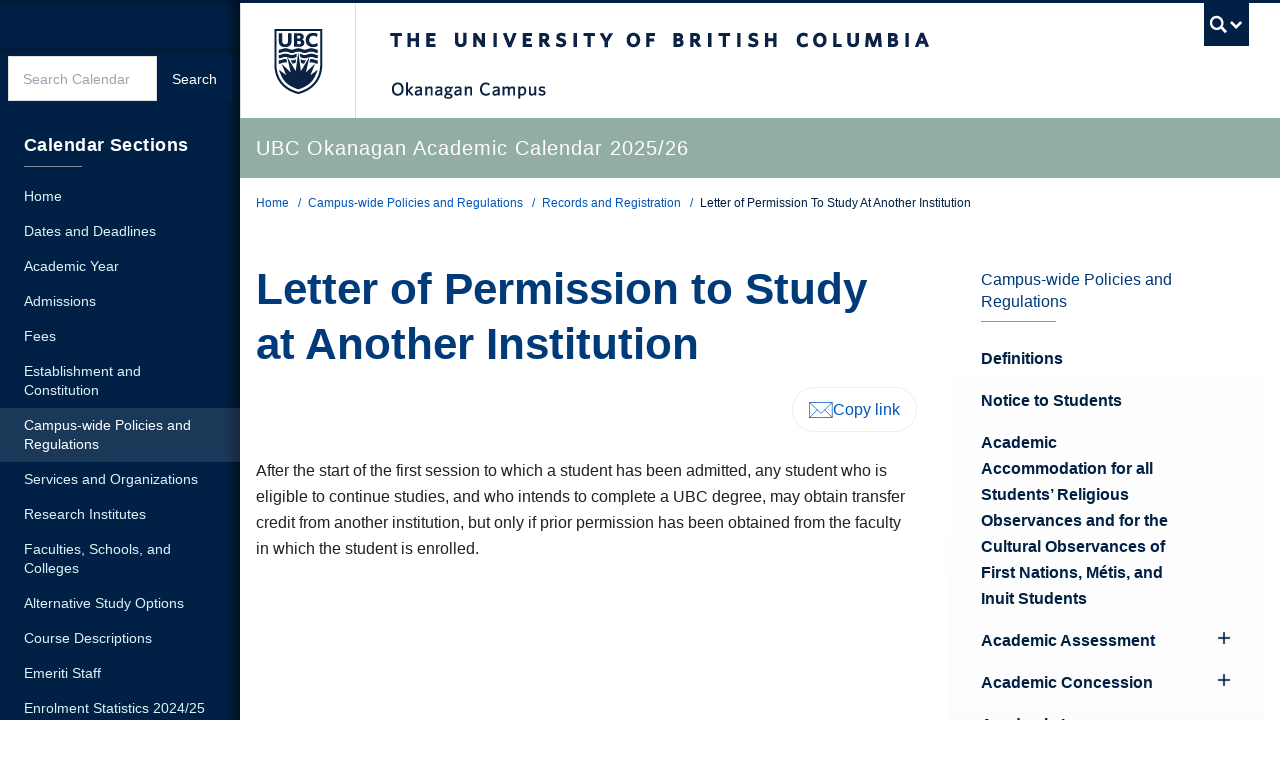

--- FILE ---
content_type: text/html; charset=UTF-8
request_url: https://okanagan.calendar.ubc.ca/campus-wide-policies-and-regulations/records-and-registration/letter-permission-study-another-institution
body_size: 109204
content:
  <!DOCTYPE html>
<html lang="en" dir="ltr" prefix="og: https://ogp.me/ns#" class="layout--full-width layout--full-width-left">
  <head>
    <meta charset="utf-8" />
<noscript><style>form.antibot * :not(.antibot-message) { display: none !important; }</style>
</noscript><script async src="https://www.googletagmanager.com/gtag/js?id=UA-15053415-1"></script>
<script>window.dataLayer = window.dataLayer || [];function gtag(){dataLayer.push(arguments)};gtag("js", new Date());gtag("set", "developer_id.dMDhkMT", true);gtag("config", "UA-15053415-1", {"groups":"default","anonymize_ip":true,"page_placeholder":"PLACEHOLDER_page_path"});gtag("config", "G-FHC28FDY0C", {"groups":"default","page_placeholder":"PLACEHOLDER_page_location"});gtag("config", "G-QLHTENSSY7", {"groups":"default","page_placeholder":"PLACEHOLDER_page_location"});</script>
<meta name="description" content="After the start of the first session to which a student has been admitted, any student who is eligible to continue studies, and who intends to complete a UBC degree, may obtain transfer credit from another institution, but only if prior permission has been obtained from the faculty in which the student is enrol" />
<link rel="canonical" href="https://okanagan.calendar.ubc.ca/campus-wide-policies-and-regulations/records-and-registration/letter-permission-study-another-institution" />
<meta property="og:site_name" content="UBC Academic Calendar" />
<meta property="og:url" content="https://okanagan.calendar.ubc.ca/campus-wide-policies-and-regulations/records-and-registration/letter-permission-study-another-institution" />
<meta property="og:title" content="Letter of Permission to Study at Another Institution" />
<meta property="og:description" content="After the start of the first session to which a student has been admitted, any student who is eligible to continue studies, and who intends to complete a UBC degree, may obtain transfer credit from another institution, but only if prior permission has been obtained from the faculty in which the student is enrol" />
<meta name="twitter:card" content="summary" />
<meta name="twitter:description" content="After the start of the first session to which a student has been admitted, any student who is eligible to continue studies, and who intends to complete a UBC degree, may obtain transfer credit from another institution, but only if prior permission has been obtained from the faculty in which the student is enrol" />
<meta name="twitter:title" content="Letter of Permission to Study at Another Institution" />
<meta name="Generator" content="Drupal 10 (https://www.drupal.org)" />
<meta name="MobileOptimized" content="width" />
<meta name="HandheldFriendly" content="true" />
<meta name="viewport" content="width=device-width, initial-scale=1" />
<meta name="theme-color" content="#002145" />
<meta name="msapplication-TileColor" content="#002145" />
<meta name="msapplication-config" content="/themes/custom/kraken/img/favicons/browserconfig.xml" />
<link rel="icon" sizes="any" href="/themes/custom/kraken/img/favicons/favicon.ico" />
<link rel="icon" type="image/svg+xml" href="/themes/custom/kraken/img/favicons/favicon.svg" />
<link rel="apple-touch-icon" sizes="180x180" href="/themes/custom/kraken/img/favicons/apple-touch-icon.png" />
<link rel="mask-icon" href="/themes/custom/kraken/img/favicons/safari-pinned-tab.svg" color="#002145" />
<style>:root {
        --color-primary: #002145 !important;
        --color-secondary: #e0e0e0 !important;
        --color-tertiary: #def1f8 !important;
        --color-accent: #003a79 !important;
        --color-link: #0055b7;
        --color-link-hover: #002145;
        --color-link-active: #002145;
        --leading: 1.625;
        --base-font-size: 1rem;
        --text-font-stack: "Whitney SSm A", "Whitney SSm B", Arial, sans-serif;
        --alternate-font-stack: var(--text-font-stack);
        --code-font-stack:  menlo, monaco, consolas, "Liberation Mono", "Courier New", monospace;
      }
      #ubc7-unit { background-color: #92ada2 !important; }</style>

    <title>Letter of Permission to Study at Another Institution | UBC Academic Calendar</title>
    <link rel="stylesheet" media="all" href="/sites/default/files/css/css_HcU0fdnHpXHXze-s_Ou4wwDjfpHp1Hm9kKtQeZJz2D0.css?delta=0&amp;language=en&amp;theme=kraken&amp;include=[base64]" />
<link rel="stylesheet" media="all" href="/sites/default/files/css/css_CkFNeiZl16T28YNRF7c3y0y7tGnx-4WPRvCqLeT6m8s.css?delta=1&amp;language=en&amp;theme=kraken&amp;include=[base64]" />
<link rel="stylesheet" media="all" href="https://cloud.typography.com/7574694/7103192/css/fonts.css" />
<link rel="stylesheet" media="all" href="/sites/default/files/css/css_R242QOVadktzdEI8vphNicuDATZJGZ_XcwAo75N29Nc.css?delta=3&amp;language=en&amp;theme=kraken&amp;include=[base64]" />

    
  </head>
  <body class="layout-no-sidebars js-bootstrap path-node page-node-type-ubc-page legacy--bw layout--full-width layout--full-width-left">
    <a href="#main-content" class="visually-hidden focusable skip-link">
      Skip to main content
    </a>
    
      <div class="dialog-off-canvas-main-canvas" data-off-canvas-main-canvas>
    

    <noscript>
  <strong>We're sorry but this site doesn't work properly without JavaScript enabled. Please enable it to continue.</strong>
</noscript>

<div id="main-content">
  <div id="main-wrapper">
    <div id="content-wrapper">
      
              <div id="clf7__header">
      <div class="collapse expand" id="ubc7-global-menu">
      <div id="ubc7-search" class="expand">
      <div class="clf-container">
        <div id="ubc7-search-box" class="mx-auto max-w-[360px]">
                      
  
<div class="views-exposed-form content form-override mt-0" data-drupal-selector="views-exposed-form-calendar-search-api-page-1" id="block-exposedformcalendar-search-apipage-1">
  
    
      <form action="/search" method="get" id="views-exposed-form-calendar-search-api-page-1" accept-charset="UTF-8">
  <div class="clearfix form--inline">
  <div class="flex lg--h-[45px]"><input placeholder="Search Calendar" class="!my-0 md--min-w-[12em] form-text" data-drupal-selector="edit-text" type="text" id="edit-text" name="text" value="" size="30" maxlength="128" />
<input class="unit-button unit-button--dark mt-auto grow-0 mx-0 !text-sm !mt-0 button js-form-submit form-submit" data-drupal-selector="edit-submit-calendar-search-api" type="submit" id="edit-submit-calendar-search-api" value="Search" />
</div>
</div>

</form>

  </div>



                  </div>
      </div> <!-- /clf-container -->
    </div>
    <div class="clf-container">
      <div id="ubc7-global-header" class="expand">
        <div class="row-fluid">
          <div class="span8 offset2">
            <ul class="clearfix reverse">
              <li><a href="https://www.calendar.ubc.ca/">Academic Calendar</a></li>
              <li><a href="https://www.ubc.ca/landing/campusservices.html">Campus Services</a></li>
              <li><a href="https://www.ubc.ca/landing/facultiesschools.html">Faculties &amp; Schools</a></li>
              <li><a href="https://www.library.ubc.ca/">Library</a></li>
              <li><a href="https://www.ubc.ca/about/maps.html">Maps</a></li>
              <li><a href="https://www.ubc.ca/quicklinks/">Quicklinks</a></li>
              <li><a href="https://ssc.adm.ubc.ca/sscportal/">Student Service Centre</a></li>
              <li><a href="https://directory.ubc.ca/index.cfm">UBC Directory</a></li>
            </ul>
          </div>
        </div>
      </div>
    </div> <!-- /clf-container -->
  </div>
    <header id="ubc7-header" class="row-fluid expand">
    <div class="clearfix clf-container">
      <div class="span1">
        <div id="ubc7-logo">
          <a href="https://www.ubc.ca">The University of British Columbia</a>
        </div>
      </div>
      <div class="span2">
        <div id="ubc7-apom">
          <a href="https://cdn.ubc.ca/clf/ref/aplaceofmind">UBC - A Place of Mind</a>
        </div>
      </div>
      <div class="span9" id="ubc7-wordmark-block">
        <div id="ubc7-wordmark">
          <a href="https://www.ubc.ca">The University of British Columbia</a>
                                <span class="ubc7-campus" id="ubc7-okanagan-campus">Okanagan Campus</span>
                  </div>
        <div id="ubc7-global-utility">
                      <button type="button" data-bs-toggle="collapse" data-bs-target="#ubc7-global-menu"><span>UBC Search</span></button>
                  </div>
      </div>
    </div> <!-- /clf-container -->
  </header>
  <div id="ubc7-unit" class="row-fluid expand" style="">
    <div class="clf-container">
      <div class="relative span12">
        <!-- Mobile Menu Icon -->
        <div class="navbar">
          <a data-bs-toggle="collapse" data-bs-target=".nav-collapse" @click="toggleMobileNav" class="btn btn-navbar" aria-controls="ubc7-unit-navigation ubc7-unit-sec-navigation">
            <span class="icon-bar"></span>
            <span class="icon-bar"></span>
            <span class="icon-bar"></span>
          </a>
        </div>
                <div id="ubc7-unit-name"  class="ubc7-single-element">
          <a href="/">
                        <span id="ubc7-unit-identifier">UBC Okanagan Academic Calendar 2025/26</span>
          </a>
        </div>
              </div>
    </div> <!-- /clf-container -->
  </div>
  <nav class="py-0 navbar expand clf-required" v-show="showMobileNav" id="ubc7-unit-menu">
    <div class="navbar-inner expand ">
      <div class="clf-container">
        <div class="nav-collapse collapse md--!flex md--justify-between" id="ubc7-unit-navigation">
          
  <div id="block-kraken-main-menu" class="menu--main md--flex md--justify-between" aria-labelledby="block-kraken-main-menu-menu">
            
  <h2 id="block-kraken-main-menu-menu" class="visually-hidden">Main navigation</h2>
  

                <ul class="nav clearfix my-0">
                        <li class="navbar-item item">
          <a href="/" class="navbar-link" data-drupal-link-system-path="&lt;front&gt;">Home</a>
                  </li>
                        <li class="navbar-item item">
          <a href="/dates-and-deadlines" class="navbar-link" data-drupal-link-system-path="node/17704">Dates and Deadlines</a>
                  </li>
                        <li class="navbar-item item">
          <a href="/academic-year-202526" class="navbar-link" data-drupal-link-system-path="node/44564">Academic Year</a>
                  </li>
                        <li class="navbar-item menu-item--expanded dropdown expanded">
                  <div class="btn-group">
            <a href="/admissions" class="navbar-item menu-item--expanded dropdown expanded btn" data-drupal-link-system-path="node/17727">Admissions</a>
            <button class="btn dropdown-toggle" data-bs-toggle="dropdown" aria-label="Show submenu" aria-expanded="false"><span class="ubc7-arrow blue down-arrow" aria-hidden="true"></span></button>
        
                            <ul class="nav clearfix my-0 dropdown-menu">
                        <li class="navbar-item item">
          <a href="/admissions/ubc-admissions-student-declaration" class="navbar-link" data-drupal-link-system-path="node/17107">UBC Admissions Student Declaration</a>
                  </li>
                        <li class="navbar-item item">
          <a href="/admissions/ubc-graduate-admissions-student-declaration" class="navbar-link" data-drupal-link-system-path="node/17135">UBC Graduate Admissions Student Declaration</a>
                  </li>
                        <li class="navbar-item item">
          <a href="/admissions/graduate-admission-procedures" class="navbar-link" data-drupal-link-system-path="node/17109">Graduate Admission Procedures</a>
                  </li>
                        <li class="navbar-item item">
          <a href="/admissions/undergraduate-admission-procedures" class="navbar-link" data-drupal-link-system-path="node/17101">Undergraduate Admission Procedures</a>
                  </li>
                        <li class="navbar-item menu-item--collapsed item">
          <a href="/admissions/application-and-document-deadlines" class="navbar-link" data-drupal-link-system-path="node/17124">Application and Document Deadlines</a>
                  </li>
                        <li class="navbar-item item">
          <a href="/admissions/policy-admissions" class="navbar-link" data-drupal-link-system-path="node/17080">Policy on Admissions</a>
                  </li>
                        <li class="navbar-item item">
          <a href="/admissions/classification-students" class="navbar-link" data-drupal-link-system-path="node/17108">Classification of Students</a>
                  </li>
                        <li class="navbar-item menu-item--collapsed item">
          <a href="/admissions/english-language-admission-standard" class="navbar-link" data-drupal-link-system-path="node/17086">English Language Admission Standard</a>
                  </li>
                        <li class="navbar-item item">
          <a href="/admissions/admission-secondary-school-applicants" class="navbar-link" data-drupal-link-system-path="node/17133">Admission for Secondary School Applicants</a>
                  </li>
                        <li class="navbar-item item">
          <a href="/admissions/program-requirements-canadian-secondary-school-applicants" class="navbar-link" data-drupal-link-system-path="node/17134">Program Requirements for Canadian Secondary School Applicants</a>
                  </li>
                        <li class="navbar-item menu-item--collapsed item">
          <a href="/admissions/applicants-following-bcyukon-secondary-school-curriculum" class="navbar-link" data-drupal-link-system-path="node/17091">Applicants Following the BC/Yukon Secondary School Curriculum</a>
                  </li>
                        <li class="navbar-item menu-item--collapsed item">
          <a href="/admissions/applicants-following-canadian-secondary-school-curriculum" class="navbar-link" data-drupal-link-system-path="node/17096">Applicants Following the Canadian Secondary School Curriculum</a>
                  </li>
                        <li class="navbar-item item">
          <a href="/admissions/homeschooled-secondary-school-applicants" class="navbar-link" data-drupal-link-system-path="node/17128">Homeschooled Secondary School Applicants</a>
                  </li>
                        <li class="navbar-item item">
          <a href="/admissions/advanced-credit-or-placement" class="navbar-link" data-drupal-link-system-path="node/17084">Advanced Credit or Placement</a>
                  </li>
                        <li class="navbar-item item">
          <a href="/admissions/applicants-international-baccalaureate-and-advanced-placement-courses" class="navbar-link" data-drupal-link-system-path="node/17106">Applicants with International Baccalaureate and Advanced Placement Courses</a>
                  </li>
                        <li class="navbar-item item">
          <a href="/admissions/applicants-following-american-secondary-school-curriculum" class="navbar-link" data-drupal-link-system-path="node/17111">Applicants Following the American Secondary School Curriculum</a>
                  </li>
                        <li class="navbar-item item">
          <a href="/admissions/applicants-following-other-international-secondary-school-curricula" class="navbar-link" data-drupal-link-system-path="node/17112">Applicants Following Other International Secondary School Curricula</a>
                  </li>
                        <li class="navbar-item item">
          <a href="/admissions/international-applicants" class="navbar-link" data-drupal-link-system-path="node/17100">International Applicants</a>
                  </li>
                        <li class="navbar-item menu-item--collapsed item">
          <a href="/admissions/english-foundation-program-and-ubc-vantage-college" class="navbar-link" data-drupal-link-system-path="node/17129">English Foundation Program and UBC Vantage College</a>
                  </li>
                        <li class="navbar-item menu-item--collapsed item">
          <a href="/admissions/applicants-post-secondary-institution" class="navbar-link" data-drupal-link-system-path="node/17113">Applicants from a Post-Secondary Institution</a>
                  </li>
                        <li class="navbar-item item">
          <a href="/admissions/admission-undergraduate-programs-requiring-prior-study" class="navbar-link" data-drupal-link-system-path="node/17085">Admission to Undergraduate Programs Requiring Prior Study</a>
                  </li>
                        <li class="navbar-item item">
          <a href="/admissions/mature-applicants" class="navbar-link" data-drupal-link-system-path="node/17110">Mature Applicants</a>
                  </li>
                        <li class="navbar-item item">
          <a href="/admissions/canadian-aboriginal-applicants" class="navbar-link" data-drupal-link-system-path="node/17081">Canadian Aboriginal Applicants</a>
                  </li>
                        <li class="navbar-item item">
          <a href="/admissions/applicants-disabilities" class="navbar-link" data-drupal-link-system-path="node/17082">Applicants with Disabilities</a>
                  </li>
                        <li class="navbar-item item">
          <a href="/admissions/british-columbia-youth-care-applicants" class="navbar-link" data-drupal-link-system-path="node/17132">British Columbia Youth in Care Applicants</a>
                  </li>
                        <li class="navbar-item item">
          <a href="/admissions/readmission" class="navbar-link" data-drupal-link-system-path="node/17102">Readmission</a>
                  </li>
                        <li class="navbar-item item">
          <a href="/admissions/change-degree-program" class="navbar-link" data-drupal-link-system-path="node/17103">Change of Degree Program</a>
                  </li>
                        <li class="navbar-item item">
          <a href="/admissions/change-campus" class="navbar-link" data-drupal-link-system-path="node/17090">Change of Campus</a>
                  </li>
                        <li class="navbar-item item">
          <a href="/admissions/deferred-admission" class="navbar-link" data-drupal-link-system-path="node/17105">Deferred Admission</a>
                  </li>
                        <li class="navbar-item item">
          <a href="/admissions/registration-course-or-program" class="navbar-link" data-drupal-link-system-path="node/17104">Registration in a Course or Program</a>
                  </li>
                        <li class="navbar-item item">
          <a href="/admissions/admission-appeals" class="navbar-link" data-drupal-link-system-path="node/17083">Admission Appeals</a>
                  </li>
        </ul>
  
                </div>
                    </li>
                        <li class="navbar-item menu-item--expanded dropdown expanded">
                  <div class="btn-group">
            <a href="/fees" class="navbar-item menu-item--expanded dropdown expanded btn" data-drupal-link-system-path="node/17728">Fees</a>
            <button class="btn dropdown-toggle" data-bs-toggle="dropdown" aria-label="Show submenu" aria-expanded="false"><span class="ubc7-arrow blue down-arrow" aria-hidden="true"></span></button>
        
                            <ul class="nav clearfix my-0 dropdown-menu">
                        <li class="navbar-item item">
          <a href="/fees/policies-fees" class="navbar-link" data-drupal-link-system-path="node/16639">Policies on Fees</a>
                  </li>
                        <li class="navbar-item menu-item--collapsed item">
          <a href="/fees/tuition-fees" class="navbar-link" data-drupal-link-system-path="node/16640">Tuition Fees</a>
                  </li>
                        <li class="navbar-item menu-item--collapsed item">
          <a href="/fees/student-fees" class="navbar-link" data-drupal-link-system-path="node/16647">Student Fees</a>
                  </li>
                        <li class="navbar-item item">
          <a href="/fees/program-course-and-faculty-fees" class="navbar-link" data-drupal-link-system-path="node/16652">Program, Course, and Faculty Fees</a>
                  </li>
                        <li class="navbar-item item">
          <a href="/fees/application-and-administrative-fees" class="navbar-link" data-drupal-link-system-path="node/16653">Application and Administrative Fees</a>
                  </li>
                        <li class="navbar-item item">
          <a href="/fees/medical-insurance" class="navbar-link" data-drupal-link-system-path="node/16654">Medical Insurance</a>
                  </li>
        </ul>
  
                </div>
                    </li>
                        <li class="navbar-item menu-item--collapsed item">
          <a href="/establishment-and-constitution" class="navbar-link" data-drupal-link-system-path="node/17729">Establishment and Constitution</a>
                  </li>
                        <li class="navbar-item menu-item--expanded dropdown menu-item--active-trail expanded">
                  <div class="btn-group">
            <a href="/campus-wide-policies-and-regulations" class="navbar-item menu-item--expanded dropdown menu-item--active-trail expanded btn" data-drupal-link-system-path="node/17730">Campus-wide Policies and Regulations</a>
            <button class="btn dropdown-toggle" data-bs-toggle="dropdown" aria-label="Show submenu" aria-expanded="false"><span class="ubc7-arrow blue down-arrow" aria-hidden="true"></span></button>
        
                            <ul class="nav clearfix my-0 dropdown-menu">
                        <li class="navbar-item item">
          <a href="/campus-wide-policies-and-regulations/definitions" class="navbar-link" data-drupal-link-system-path="node/17157">Definitions</a>
                  </li>
                        <li class="navbar-item item">
          <a href="/campus-wide-policies-and-regulations/notice-students" class="navbar-link" data-drupal-link-system-path="node/17139">Notice to Students</a>
                  </li>
                        <li class="navbar-item item">
          <a href="/campus-wide-policies-and-regulations/academic-accommodation-all-students-religious-observances-and-cultural-observances-first-nations" class="navbar-link" data-drupal-link-system-path="node/17163">Academic Accommodation for all Students’ Religious Observances and for the Cultural Observances of First Nations, Métis, and Inuit Students</a>
                  </li>
                        <li class="navbar-item menu-item--collapsed item">
          <a href="/campus-wide-policies-and-regulations/academic-assessment" class="navbar-link" data-drupal-link-system-path="node/17165">Academic Assessment</a>
                  </li>
                        <li class="navbar-item menu-item--collapsed item">
          <a href="/campus-wide-policies-and-regulations/academic-concession" class="navbar-link" data-drupal-link-system-path="node/17184">Academic Concession</a>
                  </li>
                        <li class="navbar-item item">
          <a href="/campus-wide-policies-and-regulations/academic-leave" class="navbar-link" data-drupal-link-system-path="node/17158">Academic Leave</a>
                  </li>
                        <li class="navbar-item item">
          <a href="/campus-wide-policies-and-regulations/application-graduate" class="navbar-link" data-drupal-link-system-path="node/17154">Application to Graduate</a>
                  </li>
                        <li class="navbar-item item">
          <a href="/campus-wide-policies-and-regulations/compliance-health-safety-requirements" class="navbar-link" data-drupal-link-system-path="node/17164">Compliance with Health Safety Requirements</a>
                  </li>
                        <li class="navbar-item menu-item--collapsed item">
          <a href="/content-and-distribution-course-syllabi" class="navbar-link" data-drupal-link-system-path="node/28839">Content and Distribution of Course Syllabi</a>
                  </li>
                        <li class="navbar-item item">
          <a href="/campus-wide-policies-and-regulations/disruption-classes" class="navbar-link" data-drupal-link-system-path="node/17160">Disruption of Classes</a>
                  </li>
                        <li class="navbar-item item">
          <a href="/campus-wide-policies-and-regulations/faculty-department-and-program-specific-policies-and-regulations" class="navbar-link" data-drupal-link-system-path="node/17161">Faculty, Department and Program-Specific Policies and Regulations</a>
                  </li>
                        <li class="navbar-item item">
          <a href="/campus-wide-policies-and-regulations/program-requirements" class="navbar-link" data-drupal-link-system-path="node/17155">Program Requirements</a>
                  </li>
                        <li class="navbar-item menu-item--collapsed menu-item--active-trail item">
          <a href="/campus-wide-policies-and-regulations/records-and-registration" class="navbar-link" data-drupal-link-system-path="node/17192">Records and Registration</a>
                  </li>
                        <li class="navbar-item item">
          <a href="/campus-wide-policies-and-regulations/requirements-receive-degree-diploma-or-academic-credit-certificate" class="navbar-link" data-drupal-link-system-path="node/17156">Requirements to Receive a Degree, Diploma or Academic-Credit Certificate</a>
                  </li>
                        <li class="navbar-item menu-item--collapsed item">
          <a href="/campus-wide-policies-and-regulations/review-assigned-standing-course" class="navbar-link" data-drupal-link-system-path="node/17150">Review of Assigned Standing in a Course</a>
                  </li>
                        <li class="navbar-item menu-item--collapsed item">
          <a href="/campus-wide-policies-and-regulations/senate-appeals-academic-standing" class="navbar-link" data-drupal-link-system-path="node/17202">Senate Appeals on Academic Standing</a>
                  </li>
                        <li class="navbar-item menu-item--collapsed item">
          <a href="/campus-wide-policies-and-regulations/student-conduct-and-discipline" class="navbar-link" data-drupal-link-system-path="node/17210">Student Conduct and Discipline</a>
                  </li>
                        <li class="navbar-item menu-item--collapsed item">
          <a href="/campus-wide-policies-and-regulations/student-rights-and-responsibilities" class="navbar-link" data-drupal-link-system-path="node/17140">Student Rights and Responsibilities</a>
                  </li>
                        <li class="navbar-item item">
          <a href="/campus-wide-policies-and-regulations/university-awards" class="navbar-link" data-drupal-link-system-path="node/17162">University Awards</a>
                  </li>
                        <li class="navbar-item item">
          <a href="/campus-wide-policies-and-regulations/university-policies" class="navbar-link" data-drupal-link-system-path="node/17159">University Policies</a>
                  </li>
        </ul>
  
                </div>
                    </li>
                        <li class="navbar-item menu-item--expanded dropdown expanded">
                  <div class="btn-group">
            <a href="/services-and-organizations" class="navbar-item menu-item--expanded dropdown expanded btn" data-drupal-link-system-path="node/17731">Services and Organizations</a>
            <button class="btn dropdown-toggle" data-bs-toggle="dropdown" aria-label="Show submenu" aria-expanded="false"><span class="ubc7-arrow blue down-arrow" aria-hidden="true"></span></button>
        
                            <ul class="nav clearfix my-0 dropdown-menu">
                        <li class="navbar-item menu-item--collapsed item">
          <a href="/services-and-organizations/campuses-and-sites" class="navbar-link" data-drupal-link-system-path="node/26585">Campuses and Sites</a>
                  </li>
                        <li class="navbar-item item">
          <a href="/services-and-organizations/contact-directory" class="navbar-link" data-drupal-link-system-path="node/17227">Contact Directory</a>
                  </li>
        </ul>
  
                </div>
                    </li>
                        <li class="navbar-item menu-item--expanded dropdown expanded">
                  <div class="btn-group">
            <a href="/research-institutes" class="navbar-item menu-item--expanded dropdown expanded btn" data-drupal-link-system-path="node/17732">Research Institutes</a>
            <button class="btn dropdown-toggle" data-bs-toggle="dropdown" aria-label="Show submenu" aria-expanded="false"><span class="ubc7-arrow blue down-arrow" aria-hidden="true"></span></button>
        
                            <ul class="nav clearfix my-0 dropdown-menu">
                        <li class="navbar-item item">
          <a href="/research-institutes/research-institutes" class="navbar-link" data-drupal-link-system-path="node/17137">Research Institutes</a>
                  </li>
        </ul>
  
                </div>
                    </li>
                        <li class="navbar-item menu-item--expanded dropdown expanded">
                  <div class="btn-group">
            <a href="/faculties-schools-and-colleges" class="navbar-item menu-item--expanded dropdown expanded btn" data-drupal-link-system-path="node/17733">Faculties, Schools, and Colleges</a>
            <button class="btn dropdown-toggle" data-bs-toggle="dropdown" aria-label="Show submenu" aria-expanded="false"><span class="ubc7-arrow blue down-arrow" aria-hidden="true"></span></button>
        
                            <ul class="nav clearfix my-0 dropdown-menu">
                        <li class="navbar-item item">
          <a href="/faculties-schools-and-colleges/courses-study-and-degrees-offered" class="navbar-link" data-drupal-link-system-path="node/16980">Courses of Study and Degrees Offered</a>
                  </li>
                        <li class="navbar-item menu-item--collapsed item">
          <a href="/faculties-schools-and-colleges/faculty-arts-and-social-sciences" class="navbar-link" data-drupal-link-system-path="node/16657">Faculty of Arts and Social Sciences</a>
                  </li>
                        <li class="navbar-item item">
          <a href="/faculties-schools-and-colleges/faculty-applied-science" class="navbar-link" data-drupal-link-system-path="node/16656">Faculty of Applied Science</a>
                  </li>
                        <li class="navbar-item menu-item--collapsed item">
          <a href="/faculties-schools-and-colleges/school-engineering" class="navbar-link" data-drupal-link-system-path="node/16981">School of Engineering</a>
                  </li>
                        <li class="navbar-item menu-item--collapsed item">
          <a href="/faculties-schools-and-colleges/faculty-creative-and-critical-studies" class="navbar-link" data-drupal-link-system-path="node/16723">Faculty of Creative and Critical Studies</a>
                  </li>
                        <li class="navbar-item item">
          <a href="/faculties-schools-and-colleges/faculty-education" class="navbar-link" data-drupal-link-system-path="node/17023">Faculty of Education</a>
                  </li>
                        <li class="navbar-item menu-item--collapsed item">
          <a href="/faculties-schools-and-colleges/okanagan-school-education" class="navbar-link" data-drupal-link-system-path="node/16783">Okanagan School of Education</a>
                  </li>
                        <li class="navbar-item menu-item--collapsed item">
          <a href="/faculties-schools-and-colleges/college-graduate-studies" class="navbar-link" data-drupal-link-system-path="node/16802">College of Graduate Studies</a>
                  </li>
                        <li class="navbar-item item">
          <a href="/faculties-schools-and-colleges/faculty-health-and-social-development" class="navbar-link" data-drupal-link-system-path="node/16935">Faculty of Health and Social Development</a>
                  </li>
                        <li class="navbar-item menu-item--collapsed item">
          <a href="/faculties-schools-and-colleges/school-health-and-exercise-sciences" class="navbar-link" data-drupal-link-system-path="node/17004">School of Health and Exercise Sciences</a>
                  </li>
                        <li class="navbar-item menu-item--collapsed item">
          <a href="/faculties-schools-and-colleges/school-nursing" class="navbar-link" data-drupal-link-system-path="node/16958">School of Nursing</a>
                  </li>
                        <li class="navbar-item menu-item--collapsed item">
          <a href="/faculties-schools-and-colleges/school-social-work" class="navbar-link" data-drupal-link-system-path="node/16975">School of Social Work</a>
                  </li>
                        <li class="navbar-item menu-item--collapsed item">
          <a href="/faculties-schools-and-colleges/faculty-management" class="navbar-link" data-drupal-link-system-path="node/16936">Faculty of Management</a>
                  </li>
                        <li class="navbar-item menu-item--collapsed item">
          <a href="/faculties-schools-and-colleges/faculty-science" class="navbar-link" data-drupal-link-system-path="node/17024">Faculty of Science</a>
                  </li>
        </ul>
  
                </div>
                    </li>
                        <li class="navbar-item menu-item--expanded dropdown expanded">
                  <div class="btn-group">
            <a href="/alternative-study-options" class="navbar-item menu-item--expanded dropdown expanded btn" data-drupal-link-system-path="node/17734">Alternative Study Options</a>
            <button class="btn dropdown-toggle" data-bs-toggle="dropdown" aria-label="Show submenu" aria-expanded="false"><span class="ubc7-arrow blue down-arrow" aria-hidden="true"></span></button>
        
                            <ul class="nav clearfix my-0 dropdown-menu">
                        <li class="navbar-item item">
          <a href="/alternative-study-options/co-operative-education" class="navbar-link" data-drupal-link-system-path="node/17078">Co-operative Education</a>
                  </li>
                        <li class="navbar-item item">
          <a href="/alternative-study-options/access-studies" class="navbar-link" data-drupal-link-system-path="node/17075">Access Studies</a>
                  </li>
                        <li class="navbar-item item">
          <a href="/alternative-study-options/unclassified-studies" class="navbar-link" data-drupal-link-system-path="node/17076">Unclassified Studies</a>
                  </li>
                        <li class="navbar-item item">
          <a href="/alternative-study-options/visiting-students" class="navbar-link" data-drupal-link-system-path="node/17077">Visiting Students</a>
                  </li>
        </ul>
  
                </div>
                    </li>
                        <li class="navbar-item menu-item--expanded dropdown expanded">
                  <div class="btn-group">
            <a href="/course-descriptions" class="navbar-item menu-item--expanded dropdown expanded btn" data-drupal-link-system-path="node/17747">Course Descriptions</a>
            <button class="btn dropdown-toggle" data-bs-toggle="dropdown" aria-label="Show submenu" aria-expanded="false"><span class="ubc7-arrow blue down-arrow" aria-hidden="true"></span></button>
        
                            <ul class="nav clearfix my-0 dropdown-menu">
                        <li class="navbar-item item">
          <a href="/course-descriptions/introduction" class="navbar-link" data-drupal-link-system-path="node/17703">Introduction</a>
                  </li>
                        <li class="navbar-item item">
          <a href="/course-descriptions/courses-subject" class="navbar-link" data-drupal-link-system-path="node/3438">Courses by Subject</a>
                  </li>
                        <li class="navbar-item item">
          <a href="/course-descriptions/courses-facultyschool" class="navbar-link" data-drupal-link-system-path="node/3440">Courses by Faculty/School</a>
                  </li>
        </ul>
  
                </div>
                    </li>
                        <li class="navbar-item item">
          <a href="/emeriti-staff" class="navbar-link" data-drupal-link-system-path="node/17709">Emeriti Staff</a>
                  </li>
                        <li class="navbar-item item">
          <a href="/enrolment-statistics-202425" class="navbar-link" data-drupal-link-system-path="node/17708">Enrolment Statistics 2024/25</a>
                  </li>
                        <li class="navbar-item item">
          <a href="/calendar-history" class="navbar-link" data-drupal-link-system-path="node/17723">Calendar History</a>
                  </li>
                        <li class="navbar-item item">
          <a href="https://archive.calendar.ubc.ca/okanagan/index.html" class="navbar-link">Calendar Archive</a>
                  </li>
                        <li class="navbar-item item">
          <a href="/contact-us" class="navbar-link" data-drupal-link-system-path="node/17707">Contact Us</a>
                  </li>
        </ul>
  


  </div>



                      
  
<div class="views-exposed-form content form-override mt-0" data-drupal-selector="views-exposed-form-calendar-search-api-page-1" id="block-exposedformcalendar-search-apipage-1-2">
  
    
      <form action="/search" method="get" id="views-exposed-form-calendar-search-api-page-1" accept-charset="UTF-8">
  <div class="clearfix form--inline">
  <div class="flex lg--h-[45px]"><input placeholder="Search Calendar" class="!my-0 md--min-w-[12em] form-text" data-drupal-selector="edit-text" type="text" id="edit-text--2" name="text" value="" size="30" maxlength="128" />
<input class="unit-button unit-button--dark mt-auto grow-0 mx-0 !text-sm !mt-0 button js-form-submit form-submit" data-drupal-selector="edit-submit-calendar-search-api-2" type="submit" id="edit-submit-calendar-search-api--2" value="Search" />
</div>
</div>

</form>

  </div>



                  </div>
      </div>
    </div>
      </nav>
</div>

  <div class="views-element-container block block-views" id="block-views-block-content-alert-banner-block-1">
  
    
      <div><div class="view view-content-alert-banner view-id-content_alert_banner view-display-id-block_1 js-view-dom-id-e66cebbf2f5c29fa84fd6e7fc153298b4daf5540fc7cd072583dde3d937fefbb">
  
    
      
  
          </div>
</div>

  </div>




      
            <div id="unit-content">
        <main>
          <div class="container grid grid-cols-12 gap-x-8 px-5 mx-auto md--px-4">

                          <div class="col-span-full">
                
  <div id="block-breadcrumbs" class="block block-system">
  
    
      <nav class="nav-breadcrumbs text-xs pt-4" aria-label="Breadcrumb">
  <h2 id="system-breadcrumb" class="visually-hidden">Breadcrumb</h2>
  <ol class="list-inline my-0" aria-labelledby="system-breadcrumb">
            <li><a href="/" class="no-underline text-unit-grey hover--underline piped piped--grey">Home</a>
        </li>
            <li><a href="/campus-wide-policies-and-regulations" class="no-underline text-unit-grey hover--underline piped piped--grey">Campus-wide Policies and Regulations</a>
        </li>
            <li><a href="/campus-wide-policies-and-regulations/records-and-registration" class="no-underline text-unit-grey hover--underline piped piped--grey">Records and Registration</a>
        </li>
            <li class="no-underline text-ubc-blue active">Letter of Permission To Study At Another Institution
        </li>
    </ol>
</nav>

  </div>



              </div>
            
            <div class="col-span-full md--col-span-8 md--row-span-2 md--col-start-1 md--row-start-2 mt-12 pb-12" id="primary-content">
                              
  <div id="block-kraken-pagetitle" class="block block-core">
  
    
      

  <h1 class="page-title text-ubc-blue-sea mt-0"><span class="field field--name-title field--type-string field--label-hidden">Letter of Permission to Study at Another Institution</span>
</h1>


  </div>



                                            <div id="help-region">
  <div data-drupal-messages-fallback class="hidden"></div>


</div>
                            <section class="section">
                                
  <div id="block-shareblock" class="block block-ubc-share-block">
  
    
      


<div class="relative">
  <div class="text-right">
    
        
        <ul class="inline-flex flex-row gap-4 px-4 py-2 mt-4 mb-0 list-none border rounded-full border-grey-200">
                              <li>
        <a class="share-link text-ubc-blue-cobalt hover--text-ubc-blue" href="mailto:?subject=&amp;body=:%20https%3A%2F%2Fokanangan.calendar.ubc.ca" target="_blank" title="Share via email" onclick="window.open('mailto:?subject=' + encodeURIComponent(document.title) + '&amp;body=' +  encodeURIComponent(document.URL)); return false;">
          <svg class="inline-block w-6 h-6 text-ubc-blue-cobalt hover--text-ubc-blue" role="presentation" viewBox="0 0 64 64">
            <path stroke="currentColor" stroke-miterlimit="10" d="M2 12l30 29 30-29M42 31.6L62 52M2 52l20-20.4" stroke-linejoin="round" stroke-linecap="round"></path>
            <path stroke="currentColor" stroke-miterlimit="10" d="M2 12h60v40H2z" stroke-linejoin="round" stroke-linecap="round"></path>
          </svg>
        </a>
      </li>
                  <li>
        <input class="share-link text-ubc-blue-cobalt hover--text-ubc-blue" onclick="navigator.clipboard.writeText(window.location.href); this.value='Link copied'" type="button" value="Copy link" />
      </li>
          </ul>
      </div>
</div>
  </div>
<div id="block-kraken-mainpagecontent" class="block block-system">
  
    
      
<article class="node node--type-ubc-page node--promoted node--view-mode-full">
    
    
    <div class="flow-root text-formatted node__content relative">
        
            <div class="clearfix text-formatted field field--name-body field--type-text-with-summary field--label-hidden field__item"><a name="11109" rel="nofollow"></a><p>After the start of the first session to which a student has been admitted, any student who is eligible to continue studies, and who intends to complete a UBC degree, may obtain transfer credit from another institution, but only if prior permission has been obtained from the faculty in which the student is enrolled.</p></div>
      
  </div>
</article>

  </div>



              </section>
            </div>

                          <section class="col-span-full mb-8 md--col-span-4 md--row-start-2 md--col-start-9" id="sidebar-primary">
                
  <nav id="block-mainnavigation" class="menu--main lg--text-base subnav gradient-bottom--grey-full px-8 pt-2 pb-4 my-12" aria-labelledby="block-mainnavigation-menu">
      
  <h2 id="block-mainnavigation-menu" class="subnav__heading text-xs font-normal text-ubc-blue-sea md--text-sm lg--text-base">Campus-wide Policies and Regulations</h2>
  

                    <ul class="nav my-0 pl-0 list-none subnav__links">
                        <li class="navbar-item item">
          <a href="/campus-wide-policies-and-regulations/definitions" class="navbar-link navlink--secondary no-children" data-drupal-link-system-path="node/17157">Definitions</a>
          </li>
                        <li class="navbar-item item">
          <a href="/campus-wide-policies-and-regulations/notice-students" class="navbar-link navlink--secondary no-children" data-drupal-link-system-path="node/17139">Notice to Students</a>
          </li>
                        <li class="navbar-item item">
          <a href="/campus-wide-policies-and-regulations/academic-accommodation-all-students-religious-observances-and-cultural-observances-first-nations" class="navbar-link navlink--secondary no-children" data-drupal-link-system-path="node/17163">Academic Accommodation for all Students’ Religious Observances and for the Cultural Observances of First Nations, Métis, and Inuit Students</a>
          </li>
                        <li class="navbar-item menu-item--expanded expanded">
                      <div class="btn-group">
              <a href="/campus-wide-policies-and-regulations/academic-assessment" class="navbar-item menu-item--expanded expanded btn navlink--secondary" data-drupal-link-system-path="node/17165">Academic Assessment</a>
              <button type="button" class="subnav__toggle " data-bs-toggle="dropdown" data-bs-display="static" data-bs-auto-close="false"
      aria-expanded="false" aria-label="Hide submenu">
                <span class="visually-hidden" aria-hidden="true">Toggle Submenu</span>
              </button>
                                              <ul class="nav my-0 pl-0 list-none subnav__links dropdown-menu  subnav--nested">
                        <li class="navbar-item item">
          <a href="/campus-wide-policies-and-regulations/academic-assessment/introduction" class="navbar-link navlink--secondary no-children" data-drupal-link-system-path="node/17168">Introduction</a>
          </li>
                        <li class="navbar-item item">
          <a href="/campus-wide-policies-and-regulations/academic-assessment/review-authenticity" class="navbar-link navlink--secondary no-children" data-drupal-link-system-path="node/17167">Review for Authenticity</a>
          </li>
                        <li class="navbar-item menu-item--expanded expanded">
                      <div class="btn-group">
              <a href="/campus-wide-policies-and-regulations/academic-assessment/examinations" class="navbar-item menu-item--expanded expanded btn navlink--secondary" data-drupal-link-system-path="node/17169">Examinations</a>
              <button type="button" class="subnav__toggle " data-bs-toggle="dropdown" data-bs-display="static" data-bs-auto-close="false"
      aria-expanded="false" aria-label="Hide submenu">
                <span class="visually-hidden" aria-hidden="true">Toggle Submenu</span>
              </button>
                                              <ul class="nav my-0 pl-0 list-none subnav__links dropdown-menu  subnav--nested">
                        <li class="navbar-item item">
          <a href="/campus-wide-policies-and-regulations/academic-assessment/examinations/senate-policy-examinations" class="navbar-link navlink--secondary no-children" data-drupal-link-system-path="node/17170">Senate Policy on Examinations</a>
          </li>
                        <li class="navbar-item item">
          <a href="/campus-wide-policies-and-regulations/academic-assessment/examinations/student-conduct-during-examinations" class="navbar-link navlink--secondary no-children" data-drupal-link-system-path="node/17171">Student Conduct during Examinations</a>
          </li>
                        <li class="navbar-item item">
          <a href="/campus-wide-policies-and-regulations/academic-assessment/examinations/examination-hardships-and-clashes" class="navbar-link navlink--secondary no-children" data-drupal-link-system-path="node/17172">Examination Hardships and Clashes</a>
          </li>
                        <li class="navbar-item item">
          <a href="/campus-wide-policies-and-regulations/academic-assessment/examinations/viewing-marked-examinations" class="navbar-link navlink--secondary no-children" data-drupal-link-system-path="node/17173">Viewing Marked Examinations</a>
          </li>
                        <li class="navbar-item item">
          <a href="/campus-wide-policies-and-regulations/academic-assessment/examinations/deferred-and-supplemental-examinations" class="navbar-link navlink--secondary no-children" data-drupal-link-system-path="node/17174">Deferred and Supplemental Examinations</a>
          </li>
                        <li class="navbar-item item">
          <a href="/campus-wide-policies-and-regulations/academic-assessment/examinations/supplemental-examination-policy" class="navbar-link navlink--secondary no-children" data-drupal-link-system-path="node/17175">Supplemental Examination Policy</a>
          </li>
        </ul>
  
                            </div>
                    </li>
                        <li class="navbar-item menu-item--expanded expanded">
                      <div class="btn-group">
              <a href="/campus-wide-policies-and-regulations/academic-assessment/grading-practices" class="navbar-item menu-item--expanded expanded btn navlink--secondary" data-drupal-link-system-path="node/17176">Grading Practices</a>
              <button type="button" class="subnav__toggle " data-bs-toggle="dropdown" data-bs-display="static" data-bs-auto-close="false"
      aria-expanded="false" aria-label="Hide submenu">
                <span class="visually-hidden" aria-hidden="true">Toggle Submenu</span>
              </button>
                                              <ul class="nav my-0 pl-0 list-none subnav__links dropdown-menu  subnav--nested">
                        <li class="navbar-item item">
          <a href="/campus-wide-policies-and-regulations/academic-assessment/grading-practices/introduction" class="navbar-link navlink--secondary no-children" data-drupal-link-system-path="node/17177">Introduction</a>
          </li>
                        <li class="navbar-item item">
          <a href="/campus-wide-policies-and-regulations/academic-assessment/grading-practices/course-standings" class="navbar-link navlink--secondary no-children" data-drupal-link-system-path="node/17178">Course Standings</a>
          </li>
                        <li class="navbar-item item">
          <a href="/campus-wide-policies-and-regulations/academic-assessment/grading-practices/posting-final-grades-instructors" class="navbar-link navlink--secondary no-children" data-drupal-link-system-path="node/17179">Posting of Final Grades by Instructors</a>
          </li>
                        <li class="navbar-item item">
          <a href="/campus-wide-policies-and-regulations/academic-assessment/grading-practices/weighted-averages" class="navbar-link navlink--secondary no-children" data-drupal-link-system-path="node/17180">Weighted Averages</a>
          </li>
        </ul>
  
                            </div>
                    </li>
                        <li class="navbar-item item">
          <a href="/campus-wide-policies-and-regulations/academic-assessment/academic-standing" class="navbar-link navlink--secondary no-children" data-drupal-link-system-path="node/17181">Academic Standing</a>
          </li>
                        <li class="navbar-item item">
          <a href="/campus-wide-policies-and-regulations/academic-assessment/academic-performance-evaluations" class="navbar-link navlink--secondary no-children" data-drupal-link-system-path="node/17182">Academic Performance Evaluations</a>
          </li>
                        <li class="navbar-item item">
          <a href="/campus-wide-policies-and-regulations/academic-assessment/advancement-regulations" class="navbar-link navlink--secondary no-children" data-drupal-link-system-path="node/17183">Advancement Regulations</a>
          </li>
                        <li class="navbar-item item">
          <a href="/campus-wide-policies-and-regulations/academic-assessment/digital-assessment-tools" class="navbar-link navlink--secondary no-children" data-drupal-link-system-path="node/17166">Digital Assessment Tools</a>
          </li>
        </ul>
  
                            </div>
                    </li>
                        <li class="navbar-item menu-item--expanded expanded">
                      <div class="btn-group">
              <a href="/campus-wide-policies-and-regulations/academic-concession" class="navbar-item menu-item--expanded expanded btn navlink--secondary" data-drupal-link-system-path="node/17184">Academic Concession</a>
              <button type="button" class="subnav__toggle " data-bs-toggle="dropdown" data-bs-display="static" data-bs-auto-close="false"
      aria-expanded="false" aria-label="Hide submenu">
                <span class="visually-hidden" aria-hidden="true">Toggle Submenu</span>
              </button>
                                              <ul class="nav my-0 pl-0 list-none subnav__links dropdown-menu  subnav--nested">
                        <li class="navbar-item item">
          <a href="/campus-wide-policies-and-regulations/academic-concession/purpose-and-goals" class="navbar-link navlink--secondary no-children" data-drupal-link-system-path="node/17185">Purpose and Goals</a>
          </li>
                        <li class="navbar-item item">
          <a href="/campus-wide-policies-and-regulations/academic-concession/applicability" class="navbar-link navlink--secondary no-children" data-drupal-link-system-path="node/17186">Applicability</a>
          </li>
                        <li class="navbar-item item">
          <a href="/campus-wide-policies-and-regulations/academic-concession/exclusions" class="navbar-link navlink--secondary no-children" data-drupal-link-system-path="node/17187">Exclusions</a>
          </li>
                        <li class="navbar-item item">
          <a href="/campus-wide-policies-and-regulations/academic-concession/definitions" class="navbar-link navlink--secondary no-children" data-drupal-link-system-path="node/17188">Definitions</a>
          </li>
                        <li class="navbar-item item">
          <a href="/campus-wide-policies-and-regulations/academic-concession/policy" class="navbar-link navlink--secondary no-children" data-drupal-link-system-path="node/17189">Policy</a>
          </li>
                        <li class="navbar-item item">
          <a href="/campus-wide-policies-and-regulations/academic-concession/related-policies" class="navbar-link navlink--secondary no-children" data-drupal-link-system-path="node/17190">Related Policies</a>
          </li>
                        <li class="navbar-item item">
          <a href="/campus-wide-policies-and-regulations/academic-concession/procedures" class="navbar-link navlink--secondary no-children" data-drupal-link-system-path="node/17191">Procedures</a>
          </li>
        </ul>
  
                            </div>
                    </li>
                        <li class="navbar-item item">
          <a href="/campus-wide-policies-and-regulations/academic-leave" class="navbar-link navlink--secondary no-children" data-drupal-link-system-path="node/17158">Academic Leave</a>
          </li>
                        <li class="navbar-item item">
          <a href="/campus-wide-policies-and-regulations/application-graduate" class="navbar-link navlink--secondary no-children" data-drupal-link-system-path="node/17154">Application to Graduate</a>
          </li>
                        <li class="navbar-item item">
          <a href="/campus-wide-policies-and-regulations/compliance-health-safety-requirements" class="navbar-link navlink--secondary no-children" data-drupal-link-system-path="node/17164">Compliance with Health Safety Requirements</a>
          </li>
                        <li class="navbar-item menu-item--expanded expanded">
                      <div class="btn-group">
              <a href="/content-and-distribution-course-syllabi" class="navbar-item menu-item--expanded expanded btn navlink--secondary" data-drupal-link-system-path="node/28839">Content and Distribution of Course Syllabi</a>
              <button type="button" class="subnav__toggle " data-bs-toggle="dropdown" data-bs-display="static" data-bs-auto-close="false"
      aria-expanded="false" aria-label="Hide submenu">
                <span class="visually-hidden" aria-hidden="true">Toggle Submenu</span>
              </button>
                                              <ul class="nav my-0 pl-0 list-none subnav__links dropdown-menu  subnav--nested">
                        <li class="navbar-item item">
          <a href="/campus-wide-policies-and-regulations/content-and-distribution-course-syllabi/purpose-and-goals" class="navbar-link navlink--secondary no-children" data-drupal-link-system-path="node/28840">Purpose and Goals</a>
          </li>
                        <li class="navbar-item item">
          <a href="/campus-wide-policies-and-regulations/content-and-distribution-course-syllabi/applicability" class="navbar-link navlink--secondary no-children" data-drupal-link-system-path="node/28841">Applicability</a>
          </li>
                        <li class="navbar-item item">
          <a href="/campus-wide-policies-and-regulations/content-and-distribution-course-syllabi/exclusions" class="navbar-link navlink--secondary no-children" data-drupal-link-system-path="node/28842">Exclusions</a>
          </li>
                        <li class="navbar-item item">
          <a href="/campus-wide-policies-and-regulations/content-and-distribution-course-syllabi/definitions" class="navbar-link navlink--secondary no-children" data-drupal-link-system-path="node/28843">Definitions</a>
          </li>
                        <li class="navbar-item item">
          <a href="/campus-wide-policies-and-regulations/content-and-distribution-course-syllabi/policy" class="navbar-link navlink--secondary no-children" data-drupal-link-system-path="node/28845">Policy</a>
          </li>
                        <li class="navbar-item item">
          <a href="/campus-wide-policies-and-regulations/content-and-distribution-course-syllabi/related-policies" class="navbar-link navlink--secondary no-children" data-drupal-link-system-path="node/28844">Related Policies</a>
          </li>
        </ul>
  
                            </div>
                    </li>
                        <li class="navbar-item item">
          <a href="/campus-wide-policies-and-regulations/disruption-classes" class="navbar-link navlink--secondary no-children" data-drupal-link-system-path="node/17160">Disruption of Classes</a>
          </li>
                        <li class="navbar-item item">
          <a href="/campus-wide-policies-and-regulations/faculty-department-and-program-specific-policies-and-regulations" class="navbar-link navlink--secondary no-children" data-drupal-link-system-path="node/17161">Faculty, Department and Program-Specific Policies and Regulations</a>
          </li>
                        <li class="navbar-item item">
          <a href="/campus-wide-policies-and-regulations/program-requirements" class="navbar-link navlink--secondary no-children" data-drupal-link-system-path="node/17155">Program Requirements</a>
          </li>
                        <li class="navbar-item menu-item--expanded menu-item--active-trail expanded">
                      <div class="btn-group">
              <a href="/campus-wide-policies-and-regulations/records-and-registration" class="navbar-item menu-item--expanded menu-item--active-trail expanded btn navlink--secondary" data-drupal-link-system-path="node/17192">Records and Registration</a>
              <button type="button" class="subnav__toggle show" data-bs-toggle="dropdown" data-bs-display="static" data-bs-auto-close="false"
      aria-expanded="true" aria-label="Show submenu">
                <span class="visually-hidden" aria-hidden="true">Toggle Submenu</span>
              </button>
                                              <ul class="nav my-0 pl-0 list-none subnav__links dropdown-menu  subnav--nested show" data-bs-popper="static">
                        <li class="navbar-item item">
          <a href="/campus-wide-policies-and-regulations/records-and-registration/transcript-academic-record" class="navbar-link navlink--secondary no-children" data-drupal-link-system-path="node/17193">Transcript of Academic Record</a>
          </li>
                        <li class="navbar-item item">
          <a href="/campus-wide-policies-and-regulations/records-and-registration/retention-student-records" class="navbar-link navlink--secondary no-children" data-drupal-link-system-path="node/17194">Retention of Student Records</a>
          </li>
                        <li class="navbar-item menu-item--expanded expanded">
                      <div class="btn-group">
              <a href="/campus-wide-policies-and-regulations/records-and-registration/change-registration" class="navbar-item menu-item--expanded expanded btn navlink--secondary" data-drupal-link-system-path="node/17195">Change of Registration</a>
              <button type="button" class="subnav__toggle " data-bs-toggle="dropdown" data-bs-display="static" data-bs-auto-close="false"
      aria-expanded="false" aria-label="Hide submenu">
                <span class="visually-hidden" aria-hidden="true">Toggle Submenu</span>
              </button>
                                              <ul class="nav my-0 pl-0 list-none subnav__links dropdown-menu  subnav--nested" data-bs-popper="static">
                        <li class="navbar-item item">
          <a href="/campus-wide-policies-and-regulations/records-and-registration/change-registration/introduction" class="navbar-link navlink--secondary no-children" data-drupal-link-system-path="node/17196">Introduction</a>
          </li>
                        <li class="navbar-item item">
          <a href="/campus-wide-policies-and-regulations/records-and-registration/change-registration/winter-session-course-dropwithdrawal-dates" class="navbar-link navlink--secondary no-children" data-drupal-link-system-path="node/17197">Winter Session: Course Drop/Withdrawal Dates</a>
          </li>
                        <li class="navbar-item item">
          <a href="/campus-wide-policies-and-regulations/records-and-registration/change-registration/withdrawal-unsatisfactory-conduct" class="navbar-link navlink--secondary no-children" data-drupal-link-system-path="node/17198">Withdrawal for Unsatisfactory Conduct</a>
          </li>
        </ul>
  
                            </div>
                    </li>
                        <li class="navbar-item item">
          <a href="/campus-wide-policies-and-regulations/records-and-registration/space-courses" class="navbar-link navlink--secondary no-children" data-drupal-link-system-path="node/17199">Space in Courses</a>
          </li>
                        <li class="navbar-item item">
          <a href="/campus-wide-policies-and-regulations/records-and-registration/course-wait-lists" class="navbar-link navlink--secondary no-children" data-drupal-link-system-path="node/17200">Course Wait-lists</a>
          </li>
                        <li class="navbar-item menu-item--active-trail item">
          <a href="/campus-wide-policies-and-regulations/records-and-registration/letter-permission-study-another-institution" class="navbar-link navlink--secondary no-children is-active" data-drupal-link-system-path="node/17201" aria-current="page">Letter of Permission to Study at Another Institution</a>
          </li>
        </ul>
  
                            </div>
                    </li>
                        <li class="navbar-item item">
          <a href="/campus-wide-policies-and-regulations/requirements-receive-degree-diploma-or-academic-credit-certificate" class="navbar-link navlink--secondary no-children" data-drupal-link-system-path="node/17156">Requirements to Receive a Degree, Diploma or Academic-Credit Certificate</a>
          </li>
                        <li class="navbar-item menu-item--expanded expanded">
                      <div class="btn-group">
              <a href="/campus-wide-policies-and-regulations/review-assigned-standing-course" class="navbar-item menu-item--expanded expanded btn navlink--secondary" data-drupal-link-system-path="node/17150">Review of Assigned Standing in a Course</a>
              <button type="button" class="subnav__toggle " data-bs-toggle="dropdown" data-bs-display="static" data-bs-auto-close="false"
      aria-expanded="false" aria-label="Hide submenu">
                <span class="visually-hidden" aria-hidden="true">Toggle Submenu</span>
              </button>
                                              <ul class="nav my-0 pl-0 list-none subnav__links dropdown-menu  subnav--nested" data-bs-popper="static">
                        <li class="navbar-item item">
          <a href="/campus-wide-policies-and-regulations/review-assigned-standing-course/overview" class="navbar-link navlink--secondary no-children" data-drupal-link-system-path="node/17151">Overview</a>
          </li>
                        <li class="navbar-item item">
          <a href="/campus-wide-policies-and-regulations/review-assigned-standing-course/application-and-deadlines" class="navbar-link navlink--secondary no-children" data-drupal-link-system-path="node/17152">Application and Deadlines</a>
          </li>
                        <li class="navbar-item item">
          <a href="/campus-wide-policies-and-regulations/review-assigned-standing-course/process-academic-review-and-communication-results" class="navbar-link navlink--secondary no-children" data-drupal-link-system-path="node/17153">Process for Academic Review and Communication of Results</a>
          </li>
        </ul>
  
                            </div>
                    </li>
                        <li class="navbar-item menu-item--expanded expanded">
                      <div class="btn-group">
              <a href="/campus-wide-policies-and-regulations/senate-appeals-academic-standing" class="navbar-item menu-item--expanded expanded btn navlink--secondary" data-drupal-link-system-path="node/17202">Senate Appeals on Academic Standing</a>
              <button type="button" class="subnav__toggle " data-bs-toggle="dropdown" data-bs-display="static" data-bs-auto-close="false"
      aria-expanded="false" aria-label="Hide submenu">
                <span class="visually-hidden" aria-hidden="true">Toggle Submenu</span>
              </button>
                                              <ul class="nav my-0 pl-0 list-none subnav__links dropdown-menu  subnav--nested" data-bs-popper="static">
                        <li class="navbar-item item">
          <a href="/campus-wide-policies-and-regulations/senate-appeals-academic-standing/definitions" class="navbar-link navlink--secondary no-children" data-drupal-link-system-path="node/17203">Definitions</a>
          </li>
                        <li class="navbar-item item">
          <a href="/campus-wide-policies-and-regulations/senate-appeals-academic-standing/appeal-procedure" class="navbar-link navlink--secondary no-children" data-drupal-link-system-path="node/17204">Appeal Procedure</a>
          </li>
                        <li class="navbar-item item">
          <a href="/campus-wide-policies-and-regulations/senate-appeals-academic-standing/1-composition-committee" class="navbar-link navlink--secondary no-children" data-drupal-link-system-path="node/17205">1. Composition of the Committee</a>
          </li>
                        <li class="navbar-item item">
          <a href="/campus-wide-policies-and-regulations/senate-appeals-academic-standing/2-general-appeals-procedures" class="navbar-link navlink--secondary no-children" data-drupal-link-system-path="node/17206">2. General Appeals Procedures</a>
          </li>
                        <li class="navbar-item item">
          <a href="/campus-wide-policies-and-regulations/senate-appeals-academic-standing/3-procedures-prior-hearing" class="navbar-link navlink--secondary no-children" data-drupal-link-system-path="node/17207">3. Procedures Prior to the Hearing</a>
          </li>
                        <li class="navbar-item item">
          <a href="/campus-wide-policies-and-regulations/senate-appeals-academic-standing/4-procedures-hearing" class="navbar-link navlink--secondary no-children" data-drupal-link-system-path="node/17208">4. Procedures at the Hearing</a>
          </li>
                        <li class="navbar-item item">
          <a href="/campus-wide-policies-and-regulations/senate-appeals-academic-standing/5-decision" class="navbar-link navlink--secondary no-children" data-drupal-link-system-path="node/17209">5. The Decision</a>
          </li>
        </ul>
  
                            </div>
                    </li>
                        <li class="navbar-item menu-item--expanded expanded">
                      <div class="btn-group">
              <a href="/campus-wide-policies-and-regulations/student-conduct-and-discipline" class="navbar-item menu-item--expanded expanded btn navlink--secondary" data-drupal-link-system-path="node/17210">Student Conduct and Discipline</a>
              <button type="button" class="subnav__toggle " data-bs-toggle="dropdown" data-bs-display="static" data-bs-auto-close="false"
      aria-expanded="false" aria-label="Hide submenu">
                <span class="visually-hidden" aria-hidden="true">Toggle Submenu</span>
              </button>
                                              <ul class="nav my-0 pl-0 list-none subnav__links dropdown-menu  subnav--nested" data-bs-popper="static">
                        <li class="navbar-item item">
          <a href="/campus-wide-policies-and-regulations/student-conduct-and-discipline/statutory-authority" class="navbar-link navlink--secondary no-children" data-drupal-link-system-path="node/17213">Statutory Authority</a>
          </li>
                        <li class="navbar-item item">
          <a href="/campus-wide-policies-and-regulations/student-conduct-and-discipline/student-declaration-and-responsibility" class="navbar-link navlink--secondary no-children" data-drupal-link-system-path="node/17212">Student Declaration and Responsibility</a>
          </li>
                        <li class="navbar-item menu-item--expanded expanded">
                      <div class="btn-group">
              <a href="/campus-wide-policies-and-regulations/student-conduct-and-discipline/discipline-academic-misconduct" class="navbar-item menu-item--expanded expanded btn navlink--secondary" data-drupal-link-system-path="node/17214">Discipline for Academic Misconduct</a>
              <button type="button" class="subnav__toggle " data-bs-toggle="dropdown" data-bs-display="static" data-bs-auto-close="false"
      aria-expanded="false" aria-label="Hide submenu">
                <span class="visually-hidden" aria-hidden="true">Toggle Submenu</span>
              </button>
                                              <ul class="nav my-0 pl-0 list-none subnav__links dropdown-menu  subnav--nested" data-bs-popper="static">
                        <li class="navbar-item item">
          <a href="/campus-wide-policies-and-regulations/student-conduct-and-discipline/discipline-academic-misconduct/1-expectations-academic-integrity" class="navbar-link navlink--secondary no-children" data-drupal-link-system-path="node/17215">1. Expectations of Academic Integrity</a>
          </li>
                        <li class="navbar-item item">
          <a href="/campus-wide-policies-and-regulations/student-conduct-and-discipline/discipline-academic-misconduct/2-academic-integrity-when-applying-ubc-programs" class="navbar-link navlink--secondary no-children" data-drupal-link-system-path="node/17216">2. Academic Integrity When Applying to UBC Programs</a>
          </li>
                        <li class="navbar-item item">
          <a href="/campus-wide-policies-and-regulations/student-conduct-and-discipline/discipline-academic-misconduct/3-academic-misconduct-ubc-students" class="navbar-link navlink--secondary no-children" data-drupal-link-system-path="node/17217">3. Academic Misconduct by UBC Students</a>
          </li>
                        <li class="navbar-item item">
          <a href="/campus-wide-policies-and-regulations/student-conduct-and-discipline/discipline-academic-misconduct/4-review-allegations-faculty-members-and-deans" class="navbar-link navlink--secondary no-children" data-drupal-link-system-path="node/17218">4. Review of Allegations: Faculty members and Deans</a>
          </li>
                        <li class="navbar-item item">
          <a href="/campus-wide-policies-and-regulations/student-conduct-and-discipline/discipline-academic-misconduct/5-review-allegations-dean" class="navbar-link navlink--secondary no-children" data-drupal-link-system-path="node/17219">5. Review of Allegations: Dean</a>
          </li>
                        <li class="navbar-item item">
          <a href="/campus-wide-policies-and-regulations/student-conduct-and-discipline/discipline-academic-misconduct/6-integrity-plans-diversionary-option" class="navbar-link navlink--secondary no-children" data-drupal-link-system-path="node/17220">6. Integrity Plans – Diversionary Option</a>
          </li>
                        <li class="navbar-item item">
          <a href="/campus-wide-policies-and-regulations/student-conduct-and-discipline/discipline-academic-misconduct/7-presidents-committee" class="navbar-link navlink--secondary no-children" data-drupal-link-system-path="node/17221">7. President’s Committee</a>
          </li>
                        <li class="navbar-item item">
          <a href="/campus-wide-policies-and-regulations/student-conduct-and-discipline/discipline-academic-misconduct/8-president" class="navbar-link navlink--secondary no-children" data-drupal-link-system-path="node/17222">8. President</a>
          </li>
                        <li class="navbar-item item">
          <a href="/campus-wide-policies-and-regulations/student-conduct-and-discipline/discipline-academic-misconduct/9-disciplinary-measures" class="navbar-link navlink--secondary no-children" data-drupal-link-system-path="node/17223">9. Disciplinary Measures</a>
          </li>
                        <li class="navbar-item item">
          <a href="/campus-wide-policies-and-regulations/student-conduct-and-discipline/discipline-academic-misconduct/10-registrar" class="navbar-link navlink--secondary no-children" data-drupal-link-system-path="node/17224">10. Registrar</a>
          </li>
                        <li class="navbar-item item">
          <a href="/campus-wide-policies-and-regulations/student-conduct-and-discipline/discipline-academic-misconduct/11-appeals" class="navbar-link navlink--secondary no-children" data-drupal-link-system-path="node/17225">11. Appeals</a>
          </li>
        </ul>
  
                            </div>
                    </li>
                        <li class="navbar-item item">
          <a href="/campus-wide-policies-and-regulations/student-conduct-and-discipline/discipline-non-academic-misconduct-student-code-conduct" class="navbar-link navlink--secondary no-children" data-drupal-link-system-path="node/17211">Discipline for Non-Academic Misconduct: Student Code of Conduct</a>
          </li>
        </ul>
  
                            </div>
                    </li>
                        <li class="navbar-item menu-item--expanded expanded">
                      <div class="btn-group">
              <a href="/campus-wide-policies-and-regulations/student-rights-and-responsibilities" class="navbar-item menu-item--expanded expanded btn navlink--secondary" data-drupal-link-system-path="node/17140">Student Rights and Responsibilities</a>
              <button type="button" class="subnav__toggle " data-bs-toggle="dropdown" data-bs-display="static" data-bs-auto-close="false"
      aria-expanded="false" aria-label="Hide submenu">
                <span class="visually-hidden" aria-hidden="true">Toggle Submenu</span>
              </button>
                                              <ul class="nav my-0 pl-0 list-none subnav__links dropdown-menu  subnav--nested" data-bs-popper="static">
                        <li class="navbar-item item">
          <a href="/campus-wide-policies-and-regulations/student-rights-and-responsibilities/overview" class="navbar-link navlink--secondary no-children" data-drupal-link-system-path="node/17149">Overview</a>
          </li>
                        <li class="navbar-item item">
          <a href="/campus-wide-policies-and-regulations/student-rights-and-responsibilities/student-declaration-and-responsibility" class="navbar-link navlink--secondary no-children" data-drupal-link-system-path="node/17706">Student Declaration and Responsibility</a>
          </li>
                        <li class="navbar-item item">
          <a href="/campus-wide-policies-and-regulations/student-rights-and-responsibilities/registration" class="navbar-link navlink--secondary no-children" data-drupal-link-system-path="node/17142">Registration</a>
          </li>
                        <li class="navbar-item item">
          <a href="/campus-wide-policies-and-regulations/student-rights-and-responsibilities/protection-privacy-and-access-information" class="navbar-link navlink--secondary no-children" data-drupal-link-system-path="node/17143">Protection of Privacy and Access to Information</a>
          </li>
                        <li class="navbar-item item">
          <a href="/campus-wide-policies-and-regulations/student-rights-and-responsibilities/attendance" class="navbar-link navlink--secondary no-children" data-drupal-link-system-path="node/17144">Attendance</a>
          </li>
                        <li class="navbar-item item">
          <a href="/campus-wide-policies-and-regulations/student-rights-and-responsibilities/freedom-harassment-and-discrimination" class="navbar-link navlink--secondary no-children" data-drupal-link-system-path="node/17145">Freedom from Harassment and Discrimination</a>
          </li>
                        <li class="navbar-item item">
          <a href="/campus-wide-policies-and-regulations/student-rights-and-responsibilities/academic-freedom" class="navbar-link navlink--secondary no-children" data-drupal-link-system-path="node/17146">Academic Freedom</a>
          </li>
                        <li class="navbar-item item">
          <a href="/campus-wide-policies-and-regulations/student-rights-and-responsibilities/academic-accommodation-students-disabilities" class="navbar-link navlink--secondary no-children" data-drupal-link-system-path="node/17147">Academic Accommodation for Students with Disabilities</a>
          </li>
                        <li class="navbar-item item">
          <a href="/campus-wide-policies-and-regulations/student-rights-and-responsibilities/teaching-evaluation" class="navbar-link navlink--secondary no-children" data-drupal-link-system-path="node/17148">Teaching Evaluation</a>
          </li>
        </ul>
  
                            </div>
                    </li>
                        <li class="navbar-item item">
          <a href="/campus-wide-policies-and-regulations/university-awards" class="navbar-link navlink--secondary no-children" data-drupal-link-system-path="node/17162">University Awards</a>
          </li>
                        <li class="navbar-item item">
          <a href="/campus-wide-policies-and-regulations/university-policies" class="navbar-link navlink--secondary no-children" data-drupal-link-system-path="node/17159">University Policies</a>
          </li>
        </ul>
  


  </nav>



              </section>
            
            
            
          </div>

          
        </main>
      </div>
              
<hr class="mt-0" />
<div class="container px-4 pb-12 mx-auto unit-content" id="unit-footer">
    <div class="grid-container grid-container--footer">
    <div class="grid-area-a">
      <h2 class="font-semibold normal-case h4 text-ubc-blue">UBC Okanagan Academic Calendar 2025/26</h2>
            <div id="ubc7-address-campus">Okanagan Campus</div>
            <p class="text-xs md--text-sm xl--text-base">
      3333 University Way<br />            <span>
        Kelowna,
                 BC
                 Canada
                <br /> V1V 1V7      </span>
                                  </p>
    </div>
      </div>
</div>
<div id="clf7__footer">
  <div id="ubc7-footer" class="expand" role="contentinfo">
    <div class="row-fluid expand" id="ubc7-global-footer">
      <div class="clearfix clf-container">
        <div class="span5" id="ubc7-signature"><a href="https://www.ubc.ca/">The University of British Columbia</a>
        </div>
        <div class="span7" id="ubc7-footer-menu">
          <div class="clearfix row-fluid">
            <div class="span6">
              <h3>About UBC</h3>
              <div><a href="https://www.ubc.ca/about/contact.html">Contact UBC</a></div>
              <div><a href="https://www.ubc.ca/about/">About the University</a></div>
              <div><a href="https://www.ubc.ca/landing/news.html">News</a></div>
              <div><a href="https://www.ubc.ca/landing/events.html">Events</a></div>
              <div><a href="https://hr.ubc.ca/careers-and-job-postings">Careers</a></div>
              <div><a href="https://give.ubc.ca/">Make a Gift</a></div>
              <div><a href="https://www.ubc.ca/search/">Search UBC.ca</a></div>
            </div>
            <div class="span6 ml">
              <h3>UBC Campuses</h3>
              <div><a href="https://www.ubc.ca/">Vancouver Campus</a></div>
              <div><a href="https://ok.ubc.ca/">Okanagan Campus</a></div>
              <h4>UBC Sites</h4>
              <div><a href="https://robsonsquare.ubc.ca/">Robson Square</a></div>
              <div><a href="https://thecdm.ca/">Centre for Digital Media</a>
              </div>
              <div><a href="https://www.med.ubc.ca/about/campuses/">Faculty of Medicine Across BC</a></div>
            </div>
          </div>
        </div>
      </div> <!-- /clf-container -->
    </div>
    <div class="row-fluid expand" id="ubc7-minimal-footer">
      <div class="clf-container">
        <div class="span12">
          <ul>
            <li><a href="https://www.ubc.ca/landing/emergencyprocedures.html">Emergency Procedures</a> <span class="divider">|</span>
            </li>
            <li><a href="https://www.ubc.ca/site/legal.html">Terms of Use</a> <span class="divider">|</span></li>
            <li><a href="https://copyright.ubc.ca">UBC Copyright</a> <span class="divider">|</span></li>
            <li><a href="https://www.ubc.ca/accessibility/">Accessibility</a></li>
          </ul>
        </div>
      </div> <!-- /clf-container -->
    </div>
  </div>
</div>
            
<div id="totop-mask"></div>
<button id="totop" v-scroll-to="{ el: 'body'}">
  <span class="sr-only">to top</span>
  <svg role="img" class="inline-block w-8 h-8 rotate-90 text-ubc-blue">
    <use xlink:href="#icon-arrow"></use>
  </svg>
</button>
    </div>
          <div id="drawer-content">
        <div class="drawer-inner">
        
  
<div class="views-exposed-form content form-override mt-0" data-drupal-selector="views-exposed-form-calendar-search-api-page-1" id="block-exposedformcalendar-search-apipage-1-4">
  
    
      <form action="/search" method="get" id="views-exposed-form-calendar-search-api-page-1" accept-charset="UTF-8">
  <div class="clearfix form--inline">
  <div class="flex lg--h-[45px]"><input placeholder="Search Calendar" class="!my-0 md--min-w-[12em] form-text" data-drupal-selector="edit-text" type="text" id="edit-text--3" name="text" value="" size="30" maxlength="128" />
<input class="unit-button unit-button--dark mt-auto grow-0 mx-0 !text-sm !mt-0 button js-form-submit form-submit" data-drupal-selector="edit-submit-calendar-search-api-3" type="submit" id="edit-submit-calendar-search-api--3" value="Search" />
</div>
</div>

</form>

  </div>
<div id="block-kraken-drawer" class="block block-system">
  
    <div class="px-6">
    <h3 class="text-white !text-lg my-3 pt-3">Calendar Sections</h3>
  </div>
    
              <ul class="nav clearfix my-0">
                        <li class="navbar-item item">
          <a href="/" class="navbar-link" data-drupal-link-system-path="&lt;front&gt;">Home</a>
                  </li>
                        <li class="navbar-item item">
          <a href="/dates-and-deadlines" class="navbar-link" data-drupal-link-system-path="node/17704">Dates and Deadlines</a>
                  </li>
                        <li class="navbar-item item">
          <a href="/academic-year-202526" class="navbar-link" data-drupal-link-system-path="node/44564">Academic Year</a>
                  </li>
                        <li class="navbar-item menu-item--collapsed item">
          <a href="/admissions" class="navbar-link" data-drupal-link-system-path="node/17727">Admissions</a>
                  </li>
                        <li class="navbar-item menu-item--collapsed item">
          <a href="/fees" class="navbar-link" data-drupal-link-system-path="node/17728">Fees</a>
                  </li>
                        <li class="navbar-item menu-item--collapsed item">
          <a href="/establishment-and-constitution" class="navbar-link" data-drupal-link-system-path="node/17729">Establishment and Constitution</a>
                  </li>
                        <li class="navbar-item menu-item--collapsed menu-item--active-trail item">
          <a href="/campus-wide-policies-and-regulations" class="navbar-link" data-drupal-link-system-path="node/17730">Campus-wide Policies and Regulations</a>
                  </li>
                        <li class="navbar-item menu-item--collapsed item">
          <a href="/services-and-organizations" class="navbar-link" data-drupal-link-system-path="node/17731">Services and Organizations</a>
                  </li>
                        <li class="navbar-item menu-item--collapsed item">
          <a href="/research-institutes" class="navbar-link" data-drupal-link-system-path="node/17732">Research Institutes</a>
                  </li>
                        <li class="navbar-item menu-item--collapsed item">
          <a href="/faculties-schools-and-colleges" class="navbar-link" data-drupal-link-system-path="node/17733">Faculties, Schools, and Colleges</a>
                  </li>
                        <li class="navbar-item menu-item--collapsed item">
          <a href="/alternative-study-options" class="navbar-link" data-drupal-link-system-path="node/17734">Alternative Study Options</a>
                  </li>
                        <li class="navbar-item menu-item--collapsed item">
          <a href="/course-descriptions" class="navbar-link" data-drupal-link-system-path="node/17747">Course Descriptions</a>
                  </li>
                        <li class="navbar-item item">
          <a href="/emeriti-staff" class="navbar-link" data-drupal-link-system-path="node/17709">Emeriti Staff</a>
                  </li>
                        <li class="navbar-item item">
          <a href="/enrolment-statistics-202425" class="navbar-link" data-drupal-link-system-path="node/17708">Enrolment Statistics 2024/25</a>
                  </li>
                        <li class="navbar-item item">
          <a href="/calendar-history" class="navbar-link" data-drupal-link-system-path="node/17723">Calendar History</a>
                  </li>
                        <li class="navbar-item item">
          <a href="https://archive.calendar.ubc.ca/okanagan/index.html" class="navbar-link">Calendar Archive</a>
                  </li>
                        <li class="navbar-item item">
          <a href="/contact-us" class="navbar-link" data-drupal-link-system-path="node/17707">Contact Us</a>
                  </li>
        </ul>
  


  </div>



        </div>
      </div>
      </div>
</div>

<svg style="display:none;">
  <symbol id="logo-ubc" viewBox="0 0 60 60" aria-labelledby="title-logo-ubc" aria-describedby="description-logo-ubc" role="img">
    <title id="title-logo-ubc">UBC Crest</title>
    <desc id="description-logo-ubc">The official logo of the University of British Columbia.</desc>
    <path d="M30,22.95l2.2,15.6,7.1-11.8-3,13,7.6-7.3-4,9.6,6.4-4.8c-3,8-5.5,12.6-16.2,16.2-10.8-3.6-13.4-8.1-16.3-16.1L20.2,42l-4.1-9.6,7.7,7.3-3-13,7,11.8Zm-11.2-5.3c-3.2,0-5.2-1.7-5.2-4.7v-7h2.7v6.9a2.3,2.3,0,0,0,1.8,2.7h.7a2.3,2.3,0,0,0,2.5-2.6V6H24v6.9c0,2.9-2,4.7-5.3,4.7m11.4-.2H26.3V6h3.8c2.8,0,4.3,1.1,4.3,3a2.5,2.5,0,0,1-1.6,2.3A2.7,2.7,0,0,1,34.9,14c0,2.2-1.7,3.4-4.9,3.4m-1.2-1.9H30c1,0,2.3-.3,2.3-1.5s-1.2-1.6-2.2-1.6H28.9Zm0-4.9h1c1.3,0,2-.5,2-1.4s-.6-1.3-1.9-1.3h-1Zm13.7,7c-3.7,0-6.1-2.3-6.1-5.9s2.5-5.9,6.2-5.9a7.1,7.1,0,0,1,3.5.8h.1L45.8,9h-.2a5.1,5.1,0,0,0-2.9-1c-2.2,0-3.5,1.4-3.5,3.8s1.4,3.8,3.6,3.8a6,6,0,0,0,3.1-1h.2l.4,2.2h-.1a7.7,7.7,0,0,1-3.8,1M30,55.95c-12.6-3.6-18.7-12-18.7-23.8V3.95H48.7v28.2c0,11.9-6,20.2-18.7,23.8M9.8,2.45v29.9c0,12.5,6.8,21.6,20.2,25.2,13.4-3.6,20.2-12.8,20.2-25.3V2.45ZM30,21.55c2.8,0,3.2,1.1,5.5,1.1s2.6-1.1,5.5-1.1,3.2,1.1,5.5,1.1V20c-2.3,0-2.7-1.1-5.5-1.1S37.8,20,35.5,20s-2.7-1.1-5.5-1.1S26.8,20,24.5,20s-2.6-1.1-5.5-1.1S15.8,20,13.5,20v2.6c2.3,0,2.6-1.1,5.5-1.1s3.2,1.1,5.5,1.1,2.7-1.1,5.5-1.1m1.8,4.7c1.4.3,2,.9,3.7.9s2.6-1.2,5.5-1.2S44.2,27,46.5,27v-2.5c-2.3,0-2.6-1.1-5.5-1.1s-3.2,1.1-5.5,1.1-2.4-.7-4.1-1Zm-7.3,1c1.7,0,2.3-.6,3.7-.9l.4-2.7c-1.6.3-2.2,1-4.1,1s-2.6-1.2-5.4-1.2-3.2,1.1-5.5,1.1v2.6c2.3,0,2.6-1.1,5.5-1.1s3.2,1.1,5.5,1.1M32.4,31l2.3.7,1.6-2.6h-.8a9.7,9.7,0,0,1-3.4-.9Zm7.3-.3H41c2.8,0,3.2,1.1,5.5,1.1v-2.7c-2.3,0-2.6-1.1-5.5-1.1h-.7Zm-19.3,0L19.8,28h-.7c-2.8,0-3.2,1.1-5.5,1.1v2.6c2.3,0,2.7-1.1,5.5-1.1h1.3m4.9,1.1,2.3-.7.4-2.7a9.7,9.7,0,0,1-3.4.9h-.8Z" stroke="none" fill="currentColor"></path>
  </symbol>
  <symbol id="icon-alert" viewBox="0 0 64 64" aria-labelledby="title-icon-alert" aria-describedby="description-icon-alert" role="img">
    <title id="title-icon-alert">Urgent Message</title>
    <desc id="description-icon-alert">An exclamation mark in a speech bubble.</desc>
    <path stroke="currentColor" stroke-miterlimit="10" d="M2 8v40h18v11l12-11h30V8H2z" stroke-linejoin="round" stroke-linecap="round"></path>
    <path d="M34 32a2 2 0 0 1-2 2 2.2 2.2 0 0 1-2-2l-1-15a2.8 2.8 0 0 1 3-3 2.7 2.7 0 0 1 3 3z" stroke="currentColor" stroke-miterlimit="10" stroke-linejoin="round" stroke-linecap="round"></path>
    <circle cx="32" cy="40" r="2" stroke="currentColor" stroke-miterlimit="10" stroke-linejoin="round" stroke-linecap="round"></circle>
  </symbol>
  <symbol id="icon-caret" viewBox="0 0 64 64" aria-labelledby="title-icon-caret" aria-describedby="description-icon-caret" role="img">
    <title id="title-icon-caret">Caret</title>
    <desc id="description-icon-caret">An arrowhead indicating direction.</desc>
    <path stroke="currentColor" stroke-miterlimit="10" d="M26 20.006L40 32 26 44.006" stroke-linejoin="round" stroke-linecap="round"></path>
  </symbol>
  <symbol id="icon-arrow" viewBox="0 0 64 64" aria-labelledby="title-icon-arrow" aria-describedby="description-icon-arrow" role="img">
    <title id="title-icon-arrow">Arrow</title>
    <desc id="description-icon-arrow">An arrow indicating direction.</desc>
    <path stroke="currentColor" stroke-miterlimit="10" d="M14 31.998h36" stroke-linejoin="round" stroke-linecap="round"></path>
    <path stroke="currentColor" stroke-miterlimit="10" d="M28 18L14 32l14 14" stroke-linejoin="round" stroke-linecap="round"></path>
  </symbol>
  <symbol id="icon-arrow-circle" viewBox="0 0 64 64" aria-labelledby="title-icon-arrow-circle" aria-describedby="description-icon-arrow-circle" role="img">
    <title id="title-icon-arrow-circle">Arrow in Circle</title>
    <desc id="description-icon-arrow-circle">An arrow indicating direction.</desc>
    <circle cx="32" cy="32" r="30" stroke="currentColor" stroke-miterlimit="10" stroke-linejoin="round" stroke-linecap="round"></circle>
    <path stroke="currentColor" stroke-miterlimit="10" d="M14.002 32.002h35M36 21l13 11-13 11" stroke-linejoin="round" stroke-linecap="round"></path>
  </symbol>
  <symbol id="icon-arrow-circle2" viewBox="0 0 19 19">
    <title>Arrow in Circle</title>
    <desc>An arrow indicating direction.</desc>
    <circle cx="9.5" cy="9.5" r="8" stroke="currentColor" stroke-miterlimit="10" stroke-linejoin="round" stroke-linecap="round"></circle>
    <path d="M4.7,9.5H14 M10.6,6.6L14,9.5l-3.5,2.9" stroke="currentColor" stroke-miterlimit="10" stroke-linejoin="round" stroke-linecap="round"></path>
  </symbol>
  <symbol id="icon-rss" viewBox="0 0 64 64">
    <path d="M10.063 45.824a8.088 8.088 0 1 0 8.063 8.088 8.075 8.075 0 0 0-8.063-8.088z" fill="none" stroke="currentColor" stroke-linecap="round" stroke-miterlimit="10"></path>
    <path d="M2.656 22.219h-.469v11.192h.469a27.971 27.971 0 0 1 27.938 27.931V62H41.75v-.658A39.111 39.111 0 0 0 2.656 22.219z" fill="none" stroke="currentColor" stroke-linecap="round" stroke-miterlimit="10"></path>
    <path d="M2.656 2h-.469v11.191h.469A48.188 48.188 0 0 1 50.75 61.342V62H62v-.658A59.408 59.408 0 0 0 2.656 2z" fill="none" stroke="currentColor" stroke-linecap="round" stroke-miterlimit="10"></path>
  </symbol>
      <symbol id="icon-discussion" viewBox="0 0 64 64" aria-labelledby="title-icon-discussion" aria-describedby="description-icon-discussion" role="img">
    <title id="title-icon-discussion">Chats</title>
    <desc id="description-icon-discussion">Two speech clouds.</desc>
    <path d="M49.6 28.5C56.8 30.1 62 35.4 62 41.6a12.4 12.4 0 0 1-5.1 9.7L60 59l-10.3-4.3a21 21 0 0 1-4.7.5c-8.2 0-15.1-4.7-16.7-10.9" stroke="currentColor" stroke-linecap="round" stroke-linejoin="round"></path>
    <path d="M4 50l15.4-6.3a29.6 29.6 0 0 0 6.6.7c13.3 0 24-8.6 24-19.2S39.3 6 26 6 2 14.6 2 25.2C2 30.6 4.8 35.5 9.3 39z" stroke="currentColor" stroke-linecap="round" stroke-linejoin="round"></path>
  </symbol>
        <symbol id="icon-facebook" viewBox="0 0 64 64" aria-labelledby="title-icon-facebook" aria-describedby="description-icon-facebook" role="img">
    <title id="title-icon-facebook">Facebook</title>
    <desc id="description-icon-facebook">The logo for the Facebook social media service.</desc>
    <path d="M39.312 13.437H47V2h-9.094C26.938 2.469 24.688 8.656 24.5 15.125v5.719H17V32h7.5v30h11.25V32h9.281l1.781-11.156H35.75v-3.469a3.714 3.714 0 0 1 3.562-3.938z" stroke="currentColor" stroke-linecap="round" stroke-miterlimit="10" stroke-linejoin="round"></path>
  </symbol>
      <symbol id="icon-info" viewBox="0 0 64 64" aria-labelledby="title-icon-info" aria-describedby="description-icon-info" role="img">
    <title id="title-icon-info">Information</title>
    <desc id="description-icon-info">The letter 'i' in a circle.</desc>
    <circle cx="32" cy="32" r="30" stroke="currentColor" stroke-miterlimit="10" stroke-linejoin="round" stroke-linecap="round"></circle>
    <path stroke="currentColor" stroke-miterlimit="10" d="M28 26h4v22m-4 .008h8" stroke-linejoin="round" stroke-linecap="round"></path>
    <circle cx="31" cy="19" r="2" stroke="currentColor" stroke-miterlimit="10" stroke-linejoin="round" stroke-linecap="round"></circle>
  </symbol>
    <symbol id="icon-instagram" viewBox="0 0 64 64" aria-labelledby="title-icon-instagram" aria-describedby="description-icon-instagram" role="img">
    <title id="title-icon-instagram">Instagram</title>
    <desc id="description-icon-instagram">The logo for the Instagram social media service.</desc>
    <path d="M44.122 2H19.87A17.875 17.875 0 0 0 2 19.835v24.2a17.875 17.875 0 0 0 17.87 17.834h24.252A17.875 17.875 0 0 0 62 44.034v-24.2A17.875 17.875 0 0 0 44.122 2zM55.96 44.034a11.825 11.825 0 0 1-11.838 11.812H19.87A11.825 11.825 0 0 1 8.032 44.034v-24.2A11.825 11.825 0 0 1 19.87 8.022h24.252A11.825 11.825 0 0 1 55.96 19.835zm0 0" stroke="currentColor" stroke-linecap="round" stroke-miterlimit="10" stroke-linejoin="round"></path>
    <path d="M32 16.45a15.484 15.484 0 1 0 15.514 15.484A15.519 15.519 0 0 0 32 16.45zm0 24.95a9.461 9.461 0 1 1 9.482-9.461A9.472 9.472 0 0 1 32 41.4zm19.263-24.834a3.719 3.719 0 1 1-3.719-3.711 3.714 3.714 0 0 1 3.719 3.711zm0 0" stroke="currentColor" stroke-linecap="round" stroke-miterlimit="10" stroke-linejoin="round"></path>
  </symbol>
      <symbol id="icon-linkedin" viewBox="0 0 64 64" aria-labelledby="title-icon-linkedin" aria-describedby="description-icon-linkedin" role="img">
    <title id="title-icon-linkedin">Linkedin</title>
    <desc id="description-icon-linkedin">The logo for the LinkedIn social media service.</desc>
    <path stroke="currentColor" stroke-linecap="round" stroke-miterlimit="10" d="M3.078 22.331h12.188v36.844H3.078z" stroke-linejoin="round"></path>
    <path
      d="M46.719 21.112c-5.344 0-8.531 1.969-11.906 6.281v-5.062H22.625v36.844h12.281V39.206c0-4.219 2.156-8.344 7.031-8.344s7.781 4.125 7.781 8.25v20.063H62V38.269c0-14.532-9.844-17.157-15.281-17.157z" stroke="currentColor" stroke-linecap="round" stroke-miterlimit="10" stroke-linejoin="round"></path>
    <path d="M9.219 4.425C5.188 4.425 2 7.331 2 10.894s3.188 6.469 7.219 6.469 7.219-2.906 7.219-6.469-3.188-6.469-7.219-6.469z" stroke="currentColor" stroke-linecap="round" stroke-miterlimit="10" stroke-linejoin="round"></path>
  </symbol>
      <symbol id="icon-location" viewBox="0 0 64 64" aria-labelledby="title-icon-location" aria-describedby="description-icon-location" role="img">
    <title id="title-icon-location">Location Pin</title>
    <desc id="description-icon-location">A map location pin.</desc>
    <path stroke-miterlimit="10" stroke="currentColor" d="M32 62c0-17.1 16.3-25.2 17.8-39.7A18 18 0 1 0 14 20a18.1 18.1 0 0 0 .2 2.2C15.7 36.8 32 44.9 32 62z" stroke-linejoin="round" stroke-linecap="round"></path>
    <circle stroke-miterlimit="10" stroke="currentColor" r="6" cy="20" cx="32" stroke-linejoin="round" stroke-linecap="round"></circle>
  </symbol>
      <symbol id="icon-mail" viewBox="0 0 64 64" aria-labelledby="title-icon-mail" aria-describedby="description-icon-mail" role="img">
    <title id="title-icon-mail">Mail</title>
    <desc id="description-icon-mail">An envelope.</desc>
    <path stroke="currentColor" stroke-miterlimit="10" d="M2 12l30 29 30-29M42 31.6L62 52M2 52l20-20.4" stroke-linejoin="round" stroke-linecap="round"></path>
    <path stroke="currentColor" stroke-miterlimit="10" d="M2 12h60v40H2z" stroke-linejoin="round" stroke-linecap="round"></path>
  </symbol>
    <symbol id="icon-menu" viewBox="0 0 64 64" aria-labelledby="title-icon-menu" aria-describedby="description-icon-menu" role="img">
    <title id="title-icon-menu">Menu</title>
    <desc id="description-icon-menu">Three horizontal lines indicating a menu.</desc>
    <path stroke="currentColor" stroke-miterlimit="10" d="M14 18h36M14 32h36" stroke-linejoin="round" stroke-linecap="round"></path>
    <path stroke="currentColor" stroke-miterlimit="10" d="M14 46h36" stroke-linejoin="round" stroke-linecap="round">
    </path>
  </symbol>
  <symbol id="icon-minus" viewBox="0 0 64 64" aria-labelledby="title-icon-minus" aria-describedby="description-icon-minus" role="img">
    <title id="title-icon-minus">Minus</title>
    <desc id="description-icon-minus">A minus sign.</desc>
    <path d="M53 34H11a3 3 0 0 1 0-6h42a3 3 0 0 1 0 6z" stroke="currentColor" stroke-miterlimit="10"
      stroke-linejoin="round" stroke-linecap="round"></path>
  </symbol>
    <symbol id="icon-pencil" viewBox="0 0 64 64" aria-labelledby="title-icon-pencil" aria-describedby="description-icon-pencil" role="img">
    <title id="title-icon-pencil">Pencil</title>
    <desc id="description-icon-pencil">A pencil indicating that this is editable.</desc>
    <path stroke-miterlimit="10" stroke="currentColor" d="M55.737 16.309l3.674-3.67a5.675 5.675 0 1 0-8.025-8.025l-3.674 3.669" stroke-linejoin="round" stroke-linecap="round"></path>
    <path d="M17.337 54.667l38.4-38.358-8.025-8.026L9.307 46.642 2.926 61.049l14.411-6.382zm-8.03-8.025l8.03 8.025" stroke-miterlimit="10" stroke="currentColor" stroke-linejoin="round" stroke-linecap="round"></path>
  </symbol>
      <symbol id="icon-phone" viewBox="0 0 64 64" aria-labelledby="title-icon-phone"
    aria-describedby="description-icon-phone" role="img">
    <title id="title-icon-phone">Telephone</title>
    <desc id="description-icon-phone">An antique telephone.</desc>
    <path d="M58.9 47l-10.4-6.8a4.8 4.8 0 0 0-6.5 1.3c-2.4 2.9-5.3 7.7-16.2-3.2S19.6 24.4 22.5 22a4.8 4.8 0 0 0 1.3-6.5L17 5.1c-.9-1.3-2.1-3.4-4.9-3S2 6.6 2 15.6s7.1 20 16.8 29.7S39.5 62 48.4 62s13.2-8 13.5-10-1.7-4.1-3-5z" stroke="currentColor" stroke-miterlimit="10" stroke-linejoin="round" stroke-linecap="round"></path>
  </symbol>
      <symbol id="icon-plus" viewBox="0 0 64 64" aria-labelledby="title-icon-plus" aria-describedby="description-icon-plus" role="img">
    <title id="title-icon-plus">Plus</title>
    <desc id="description-icon-plus">A plus symbol indicating more or the ability to add.</desc>
    <path d="M53 29H35V11a3 3 0 0 0-6 0v18H11a3 3 0 0 0 0 6h18v18a3 3 0 0 0 6 0V35h18a3 3 0 0 0 0-6z" stroke="currentColor" stroke-miterlimit="10" stroke-linejoin="round" stroke-linecap="round"></path>
  </symbol>
  <symbol id="icon-search" viewBox="0 0 64 64" aria-labelledby="title-icon-search" aria-describedby="description-icon-search" role="img">
    <title id="title-icon-search">Search</title>
    <desc id="description-icon-search">A magnifying glass.</desc>
    <path stroke="currentColor" stroke-miterlimit="10" d="M38.192 38.191L50 50" stroke-linejoin="round" stroke-linecap="round"></path>
    <circle cx="29" cy="29" r="13" stroke="currentColor" stroke-miterlimit="10" stroke-linejoin="round"
      stroke-linecap="round"></circle>
  </symbol>
          <symbol id="icon-twitter" viewBox="0 0 64 64" aria-labelledby="title-icon-twitter" aria-describedby="description-icon-twitter" role="img">
    <title id="title-icon-twitter">Twitter</title>
    <desc id="description-icon-twitter">The logo for the Twitter social media service.</desc>
    <path d="M60.448 15.109a24.276 24.276 0 0 1-3.288.968.5.5 0 0 1-.451-.853 15.146 15.146 0 0 0 3.119-4.263.5.5 0 0 0-.677-.662 18.6 18.6 0 0 1-6.527 2.071 12.92 12.92 0 0 0-9-3.75A12.363 12.363 0 0 0 31.25 20.994a12.727 12.727 0 0 0 .281 2.719c-9.048-.274-19.61-4.647-25.781-12.249a.5.5 0 0 0-.83.073 12.475 12.475 0 0 0 2.956 14.79.5.5 0 0 1-.344.887 7.749 7.749 0 0 1-3.1-.8.5.5 0 0 0-.725.477 11.653 11.653 0 0 0 7.979 10.567.5.5 0 0 1-.09.964 12.567 12.567 0 0 1-2.834 0 .506.506 0 0 0-.536.635c.849 3.282 5.092 7.125 9.839 7.652a.5.5 0 0 1 .267.87 20.943 20.943 0 0 1-14 4.577.5.5 0 0 0-.255.942 37.29 37.29 0 0 0 17.33 4.266 34.5 34.5 0 0 0 34.687-36.182v-.469a21.11 21.11 0 0 0 4.934-4.839.5.5 0 0 0-.58-.765z" stroke="currentColor" stroke-linecap="round" stroke-miterlimit="10" stroke-linejoin="round"></path>
  </symbol>
          <symbol id="icon-youtube" viewBox="0 0 64 64" aria-labelledby="title-icon-youtube" aria-describedby="description-icon-youtube" role="img">
    <title id="title-icon-youtube">Youtube</title>
    <desc id="description-icon-youtube">The logo for the YouTube video sharing service.</desc>
    <path d="M49.539 12H14.461A12.4 12.4 0 0 0 2 24.327v17.346A12.4 12.4 0 0 0 14.461 54h35.078A12.4 12.4 0 0 0 62 41.673V24.327A12.4 12.4 0 0 0 49.539 12z" stroke="currentColor" stroke-linecap="round" stroke-miterlimit="10" stroke-linejoin="round"></path>
    <path d="M41.111 33.844L24.7 41.585a.658.658 0 0 1-.938-.585V25.031a.659.659 0 0 1 .956-.581l16.407 8.225a.649.649 0 0 1-.014 1.169z" stroke="currentColor" stroke-linecap="round" stroke-miterlimit="10" stroke-linejoin="round"></path>
  </symbol>
  </svg>

  </div>

    
    <script type="application/json" data-drupal-selector="drupal-settings-json">{"path":{"baseUrl":"\/","pathPrefix":"","currentPath":"node\/17201","currentPathIsAdmin":false,"isFront":false,"currentLanguage":"en"},"pluralDelimiter":"\u0003","suppressDeprecationErrors":true,"ajaxPageState":{"libraries":"[base64]","theme":"kraken","theme_token":null},"ajaxTrustedUrl":{"\/search":true},"formtips":{"selectors":[""],"interval":500,"sensitivity":3,"timeout":1000,"max_width":"500px","trigger_action":"click"},"google_analytics":{"account":"UA-15053415-1","trackOutbound":true,"trackMailto":true,"trackTel":true,"trackDownload":true,"trackDownloadExtensions":"7z|aac|arc|arj|asf|asx|avi|bin|csv|doc(x|m)?|dot(x|m)?|exe|flv|gif|gz|gzip|hqx|jar|jpe?g|js|mp(2|3|4|e?g)|mov(ie)?|msi|msp|pdf|phps|png|ppt(x|m)?|pot(x|m)?|pps(x|m)?|ppam|sld(x|m)?|thmx|qtm?|ra(m|r)?|sea|sit|tar|tgz|torrent|txt|wav|wma|wmv|wpd|xls(x|m|b)?|xlt(x|m)|xlam|xml|z|zip","trackDomainMode":1},"webform":{"dialog":{"options":{"narrow":{"title":"Narrow","width":600},"normal":{"title":"Normal","width":800},"wide":{"title":"Wide","width":1000}},"entity_type":"node","entity_id":"17201"}},"ubcCkeditorWidgets":{"backgroundColors":[{"label":"None","value":"bg-transparent"},{"label":"White","value":"bg-white"},{"label":"Light Grey","value":"bg-grey-100"},{"label":"Unit Primary","value":"bg-unit-primary"},{"label":"Unit Secondary","value":"bg-unit-secondary"},{"label":"Unit Tertiary","value":"bg-unit-tertiary"},{"label":"Unit Accent","value":"bg-unit-accent"},{"label":"UBC Blue","value":"bg-ubc-blue"},{"label":"UBC Blue Sea","value":"bg-ubc-blue-sea"},{"label":"UBC Blue Cobalt","value":"bg-ubc-blue-cobalt"},{"label":"UBC Blue Neptune","value":"bg-ubc-blue-neptune"},{"label":"UBC Blue Cornflower","value":"bg-ubc-blue-cornflower"},{"label":"UBC Blue Polar","value":"bg-ubc-blue-polar"},{"label":"UBC Blue Frost","value":"bg-ubc-blue-frost"}],"gapStyles":[{"label":"None","value":"gap-0"},{"label":"Small","value":"gap-4"},{"label":"Normal","value":"gap-6"},{"label":"Large","value":"gap-12"},{"label":"Extra Large","value":"gap-16"}],"paddingStyles":[{"label":"None","value":"p-0"},{"label":"Small","value":"p-4"},{"label":"Normal","value":"p-6"},{"label":"Large","value":"p-12"},{"label":"Extra Large","value":"p-16"}],"marginStyles":[{"label":"None","value":"my-0"},{"label":"Small","value":"my-4"},{"label":"Normal","value":"my-6"},{"label":"Large","value":"my-12"},{"label":"Extra Large","value":"my-16"}],"tableStyles":[{"label":"None","value":"table--nostyle"},{"label":"Plain","value":"table--plain"},{"label":"Condensed","value":"table--condensed"},{"label":"Striped","value":"table--striped"},{"label":"Stripe on hover","value":"table--hover"}],"threeColumnLayoutStyles":[{"label":"Equal Width","value":"align-equal"},{"label":"Align Large Left","value":"align-large-left"},{"label":"Align Large Center","value":"align-large-center"},{"label":"Align Large Right","value":"align-large-right"}],"twoColumnLayoutStyles":[{"label":"Equal Width","value":"align-equal"},{"label":"Align Large Left","value":"align-large-left"},{"label":"Align Large Right","value":"align-large-right"}],"widthStyles":[{"label":"Column width: Auto","value":"w-auto"},{"label":"Column width: 1\/2","value":"w-half"},{"label":"Column width: 1\/3","value":"w-one-third"},{"label":"Column width: 1\/4","value":"w-one-quarter"},{"label":"Column width: 1\/5","value":"w-one-fifth"},{"label":"Column width: 1\/6","value":"w-one-sixth"}]},"user":{"uid":0,"permissionsHash":"4a886a106e8f8d5b094c1bb286725187470972f0a5b59565f614d1e5fb3c4dce"}}</script>
<script src="/sites/default/files/js/js_EGkN0-iQ6syFxDdwUjUueNlGhsXZc5mQMhm7qsXvtsU.js?scope=footer&amp;delta=0&amp;language=en&amp;theme=kraken&amp;include=eJxtyEEOwzAIAMEPOfGTLIwJoqahAqIov8-luVQ9rXbYjJUa7KBXCkblHyjTYdJeUbflFUs3y0iHz-Os1kGfC3RTLUfHhpOGpHk7ZTBl1H-4HlJO6pv5u367DgE1vgEalzwT"></script>
<script src="/themes/custom/kraken/js/vendors~bootstrap.min.js?v=5.1"></script>
<script src="/themes/custom/kraken/js/bootstrap.min.js?v=5.1"></script>
<script src="/sites/default/files/js/js_ZbCv7m9BIMexSCIEVRN2N6YRPOlSOQFhmsRYtVlOJ2Y.js?scope=footer&amp;delta=3&amp;language=en&amp;theme=kraken&amp;include=eJxtyEEOwzAIAMEPOfGTLIwJoqahAqIov8-luVQ9rXbYjJUa7KBXCkblHyjTYdJeUbflFUs3y0iHz-Os1kGfC3RTLUfHhpOGpHk7ZTBl1H-4HlJO6pv5u367DgE1vgEalzwT"></script>

  </body>
</html>


--- FILE ---
content_type: text/css
request_url: https://okanagan.calendar.ubc.ca/sites/default/files/css/css_HcU0fdnHpXHXze-s_Ou4wwDjfpHp1Hm9kKtQeZJz2D0.css?delta=0&language=en&theme=kraken&include=eJxtzmGOhCAMBeALgRyJFHijDJUairru6XeimVmz2T9N3tfXpFEaXGrrQjzQk75MvEHKxDJeVKXNxPkbpjQqqC7ywz7VBpGuvdFyd8ZI8bB2zwn1vtin3CsOm7B9WNUuTdI7jyyB-J1mqNIINQ26SNW8wXcKDP_I3NHcr9vTjR7aMbtACrOG6OMkiuq1H6-jvoOKusuucJUKUu7S_OvjEV3dfzis-SzrRA0-sMTi_mSzZezqzjnMklbGD0hTiY0
body_size: 7570
content:
/* @license MIT https://raw.githubusercontent.com/necolas/normalize.css/8.0.1/LICENSE.md */
html{line-height:1.15;-webkit-text-size-adjust:100%;}body{margin:0;}main{display:block;}h1{font-size:2em;margin:0.67em 0;}hr{box-sizing:content-box;height:0;overflow:visible;}pre{font-family:monospace,monospace;font-size:1em;}a{background-color:transparent;}abbr[title]{border-bottom:none;text-decoration:underline;text-decoration:underline dotted;}b,strong{font-weight:bolder;}code,kbd,samp{font-family:monospace,monospace;font-size:1em;}small{font-size:80%;}sub,sup{font-size:75%;line-height:0;position:relative;vertical-align:baseline;}sub{bottom:-0.25em;}sup{top:-0.5em;}img{border-style:none;}button,input,optgroup,select,textarea{font-family:inherit;font-size:100%;line-height:1.15;margin:0;}button,input{overflow:visible;}button,select{text-transform:none;}button,[type="button"],[type="reset"],[type="submit"]{-webkit-appearance:button;}button::-moz-focus-inner,[type="button"]::-moz-focus-inner,[type="reset"]::-moz-focus-inner,[type="submit"]::-moz-focus-inner{border-style:none;padding:0;}button:-moz-focusring,[type="button"]:-moz-focusring,[type="reset"]:-moz-focusring,[type="submit"]:-moz-focusring{outline:1px dotted ButtonText;}fieldset{padding:0.35em 0.75em 0.625em;}legend{box-sizing:border-box;color:inherit;display:table;max-width:100%;padding:0;white-space:normal;}progress{vertical-align:baseline;}textarea{overflow:auto;}[type="checkbox"],[type="radio"]{box-sizing:border-box;padding:0;}[type="number"]::-webkit-inner-spin-button,[type="number"]::-webkit-outer-spin-button{height:auto;}[type="search"]{-webkit-appearance:textfield;outline-offset:-2px;}[type="search"]::-webkit-search-decoration{-webkit-appearance:none;}::-webkit-file-upload-button{-webkit-appearance:button;font:inherit;}details{display:block;}summary{display:list-item;}template{display:none;}[hidden]{display:none;}
/* @license GPL-2.0-or-later https://www.drupal.org/licensing/faq */
.ui-helper-hidden{display:none;}.ui-helper-hidden-accessible{border:0;clip:rect(0 0 0 0);height:1px;margin:-1px;overflow:hidden;padding:0;position:absolute;width:1px;}.ui-helper-reset{margin:0;padding:0;border:0;outline:0;line-height:1.3;text-decoration:none;font-size:100%;list-style:none;}.ui-helper-clearfix:before,.ui-helper-clearfix:after{content:"";display:table;border-collapse:collapse;}.ui-helper-clearfix:after{clear:both;}.ui-helper-zfix{width:100%;height:100%;top:0;left:0;position:absolute;opacity:0;}.ui-front{z-index:100;}.ui-state-disabled{cursor:default !important;pointer-events:none;}.ui-icon{display:inline-block;vertical-align:middle;margin-top:-.25em;position:relative;text-indent:-99999px;overflow:hidden;background-repeat:no-repeat;}.ui-widget-icon-block{left:50%;margin-left:-8px;display:block;}.ui-widget-overlay{position:fixed;top:0;left:0;width:100%;height:100%;}
.ui-controlgroup{vertical-align:middle;display:inline-block;}.ui-controlgroup > .ui-controlgroup-item{float:left;margin-left:0;margin-right:0;}.ui-controlgroup > .ui-controlgroup-item:focus,.ui-controlgroup > .ui-controlgroup-item.ui-visual-focus{z-index:9999;}.ui-controlgroup-vertical > .ui-controlgroup-item{display:block;float:none;width:100%;margin-top:0;margin-bottom:0;text-align:left;}.ui-controlgroup-vertical .ui-controlgroup-item{box-sizing:border-box;}.ui-controlgroup .ui-controlgroup-label{padding:.4em 1em;}.ui-controlgroup .ui-controlgroup-label span{font-size:80%;}.ui-controlgroup-horizontal .ui-controlgroup-label + .ui-controlgroup-item{border-left:none;}.ui-controlgroup-vertical .ui-controlgroup-label + .ui-controlgroup-item{border-top:none;}.ui-controlgroup-horizontal .ui-controlgroup-label.ui-widget-content{border-right:none;}.ui-controlgroup-vertical .ui-controlgroup-label.ui-widget-content{border-bottom:none;}.ui-controlgroup-vertical .ui-spinner-input{width:calc(100% - 2.4em);}.ui-controlgroup-vertical .ui-spinner .ui-spinner-up{border-top-style:solid;}
.ui-checkboxradio-label .ui-icon-background{box-shadow:inset 1px 1px 1px #ccc;border-radius:.12em;border:none;}.ui-checkboxradio-radio-label .ui-icon-background{width:16px;height:16px;border-radius:1em;overflow:visible;border:none;}.ui-checkboxradio-radio-label.ui-checkboxradio-checked .ui-icon,.ui-checkboxradio-radio-label.ui-checkboxradio-checked:hover .ui-icon{background-image:none;width:8px;height:8px;border-width:4px;border-style:solid;}.ui-checkboxradio-disabled{pointer-events:none;}
.ui-resizable{position:relative;}.ui-resizable-handle{position:absolute;font-size:0.1px;display:block;touch-action:none;}.ui-resizable-disabled .ui-resizable-handle,.ui-resizable-autohide .ui-resizable-handle{display:none;}.ui-resizable-n{cursor:n-resize;height:7px;width:100%;top:-5px;left:0;}.ui-resizable-s{cursor:s-resize;height:7px;width:100%;bottom:-5px;left:0;}.ui-resizable-e{cursor:e-resize;width:7px;right:-5px;top:0;height:100%;}.ui-resizable-w{cursor:w-resize;width:7px;left:-5px;top:0;height:100%;}.ui-resizable-se{cursor:se-resize;width:12px;height:12px;right:1px;bottom:1px;}.ui-resizable-sw{cursor:sw-resize;width:9px;height:9px;left:-5px;bottom:-5px;}.ui-resizable-nw{cursor:nw-resize;width:9px;height:9px;left:-5px;top:-5px;}.ui-resizable-ne{cursor:ne-resize;width:9px;height:9px;right:-5px;top:-5px;}
.ui-button{padding:.4em 1em;display:inline-block;position:relative;line-height:normal;margin-right:.1em;cursor:pointer;vertical-align:middle;text-align:center;-webkit-user-select:none;user-select:none;}.ui-button,.ui-button:link,.ui-button:visited,.ui-button:hover,.ui-button:active{text-decoration:none;}.ui-button-icon-only{width:2em;box-sizing:border-box;text-indent:-9999px;white-space:nowrap;}input.ui-button.ui-button-icon-only{text-indent:0;}.ui-button-icon-only .ui-icon{position:absolute;top:50%;left:50%;margin-top:-8px;margin-left:-8px;}.ui-button.ui-icon-notext .ui-icon{padding:0;width:2.1em;height:2.1em;text-indent:-9999px;white-space:nowrap;}input.ui-button.ui-icon-notext .ui-icon{width:auto;height:auto;text-indent:0;white-space:normal;padding:.4em 1em;}input.ui-button::-moz-focus-inner,button.ui-button::-moz-focus-inner{border:0;padding:0;}
.ui-dialog{position:absolute;top:0;left:0;padding:.2em;outline:0;}.ui-dialog .ui-dialog-titlebar{padding:.4em 1em;position:relative;}.ui-dialog .ui-dialog-title{float:left;margin:.1em 0;white-space:nowrap;width:90%;overflow:hidden;text-overflow:ellipsis;}.ui-dialog .ui-dialog-titlebar-close{position:absolute;right:.3em;top:50%;width:20px;margin:-10px 0 0 0;padding:1px;height:20px;}.ui-dialog .ui-dialog-content{position:relative;border:0;padding:.5em 1em;background:none;overflow:auto;}.ui-dialog .ui-dialog-buttonpane{text-align:left;border-width:1px 0 0 0;background-image:none;margin-top:.5em;padding:.3em 1em .5em .4em;}.ui-dialog .ui-dialog-buttonpane .ui-dialog-buttonset{float:right;}.ui-dialog .ui-dialog-buttonpane button{margin:.5em .4em .5em 0;cursor:pointer;}.ui-dialog .ui-resizable-n{height:2px;top:0;}.ui-dialog .ui-resizable-e{width:2px;right:0;}.ui-dialog .ui-resizable-s{height:2px;bottom:0;}.ui-dialog .ui-resizable-w{width:2px;left:0;}.ui-dialog .ui-resizable-se,.ui-dialog .ui-resizable-sw,.ui-dialog .ui-resizable-ne,.ui-dialog .ui-resizable-nw{width:7px;height:7px;}.ui-dialog .ui-resizable-se{right:0;bottom:0;}.ui-dialog .ui-resizable-sw{left:0;bottom:0;}.ui-dialog .ui-resizable-ne{right:0;top:0;}.ui-dialog .ui-resizable-nw{left:0;top:0;}.ui-draggable .ui-dialog-titlebar{cursor:move;}
.progress{position:relative;}.progress__track{min-width:100px;max-width:100%;height:16px;margin-top:5px;border:1px solid;background-color:#fff;}.progress__bar{width:3%;min-width:3%;max-width:100%;height:16px;background-color:#000;}.progress__description,.progress__percentage{overflow:hidden;margin-top:0.2em;color:#555;font-size:0.875em;}.progress__description{float:left;}[dir="rtl"] .progress__description{float:right;}.progress__percentage{float:right;}[dir="rtl"] .progress__percentage{float:left;}.progress--small .progress__track{height:7px;}.progress--small .progress__bar{height:7px;background-size:20px 20px;}
.ajax-progress{display:inline-block;padding:1px 5px 2px 5px;}[dir="rtl"] .ajax-progress{float:right;}.ajax-progress-throbber .throbber{display:inline;padding:1px 6px 2px;background:transparent url(/core/misc/throbber-active.gif) no-repeat 0 center;}.ajax-progress-throbber .message{display:inline;padding:1px 5px 2px;}tr .ajax-progress-throbber .throbber{margin:0 2px;}.ajax-progress-bar{width:16em;}.ajax-progress-fullscreen{position:fixed;z-index:1261;top:48.5%;left:49%;width:24px;height:24px;padding:4px;opacity:0.9;border-radius:7px;background-color:#232323;background-image:url(/core/misc/loading-small.gif);background-repeat:no-repeat;background-position:center center;}[dir="rtl"] .ajax-progress-fullscreen{right:49%;left:auto;}
.text-align-left{text-align:left;}.text-align-right{text-align:right;}.text-align-center{text-align:center;}.text-align-justify{text-align:justify;}.align-left{float:left;}.align-right{float:right;}.align-center{display:block;margin-right:auto;margin-left:auto;}
.fieldgroup{padding:0;border-width:0;}
.container-inline div,.container-inline label{display:inline-block;}.container-inline .details-wrapper{display:block;}.container-inline .hidden{display:none;}
.clearfix::after{display:table;clear:both;content:"";}
.js details:not([open]) .details-wrapper{display:none;}
.hidden{display:none;}.visually-hidden{position:absolute !important;overflow:hidden;clip:rect(1px,1px,1px,1px);width:1px;height:1px;word-wrap:normal;}.visually-hidden.focusable:active,.visually-hidden.focusable:focus-within{position:static !important;overflow:visible;clip:auto;width:auto;height:auto;}.invisible{visibility:hidden;}
.item-list__comma-list,.item-list__comma-list li{display:inline;}.item-list__comma-list{margin:0;padding:0;}.item-list__comma-list li::after{content:", ";}.item-list__comma-list li:last-child::after{content:"";}
.js .js-hide{display:none;}.js-show{display:none;}.js .js-show{display:block;}@media (scripting:enabled){.js-hide.js-hide{display:none;}.js-show{display:block;}}
.nowrap{white-space:nowrap;}
.position-container{position:relative;}
.reset-appearance{margin:0;padding:0;border:0 none;background:transparent;line-height:inherit;-webkit-appearance:none;appearance:none;}
.resize-none{resize:none;}.resize-vertical{min-height:2em;resize:vertical;}.resize-horizontal{max-width:100%;resize:horizontal;}.resize-both{max-width:100%;min-height:2em;resize:both;}
.system-status-counter__status-icon{display:inline-block;width:25px;height:25px;vertical-align:middle;}.system-status-counter__status-icon::before{display:block;width:100%;height:100%;content:"";background-repeat:no-repeat;background-position:center 2px;background-size:16px;}.system-status-counter__status-icon--error::before{background-image:url(/core/misc/icons/e32700/error.svg);}.system-status-counter__status-icon--warning::before{background-image:url(/core/misc/icons/e29700/warning.svg);}.system-status-counter__status-icon--checked::before{background-image:url(/core/misc/icons/73b355/check.svg);}
.system-status-report-counters__item{width:100%;margin-bottom:0.5em;padding:0.5em 0;text-align:center;white-space:nowrap;background-color:rgba(0,0,0,0.063);}@media screen and (min-width:60em){.system-status-report-counters{display:flex;flex-wrap:wrap;justify-content:space-between;}.system-status-report-counters__item--half-width{width:49%;}.system-status-report-counters__item--third-width{width:33%;}}
.system-status-general-info__item{margin-top:1em;padding:0 1em 1em;border:1px solid #ccc;}.system-status-general-info__item-title{border-bottom:1px solid #ccc;}
.tablesort{display:inline-block;width:16px;height:16px;background-size:100%;}.tablesort--asc{background-image:url(/core/misc/icons/787878/twistie-down.svg);}.tablesort--desc{background-image:url(/core/misc/icons/787878/twistie-up.svg);}
.ui-dialog ~ .ck-body-wrapper{--ck-z-panel:1261;}
.responsive-figure-table{max-width:100%;overflow-x:auto;margin:0;}
.views-align-left{text-align:left;}.views-align-right{text-align:right;}.views-align-center{text-align:center;}.views-view-grid .views-col{float:left;}.views-view-grid .views-row{float:left;clear:both;width:100%;}.views-display-link + .views-display-link{margin-left:0.5em;}
.ui-widget{font-family:Arial,Helvetica,sans-serif;font-size:1em;}.ui-widget .ui-widget{font-size:1em;}.ui-widget input,.ui-widget select,.ui-widget textarea,.ui-widget button{font-family:Arial,Helvetica,sans-serif;font-size:1em;}.ui-widget.ui-widget-content{border:1px solid #c5c5c5;}.ui-widget-content{border:1px solid #dddddd;background:#ffffff;color:#333333;}.ui-widget-content a{color:#333333;}.ui-widget-header{border:1px solid #dddddd;background:#e9e9e9;color:#333333;font-weight:bold;}.ui-widget-header a{color:#333333;}.ui-state-default,.ui-widget-content .ui-state-default,.ui-widget-header .ui-state-default,.ui-button,html .ui-button.ui-state-disabled:hover,html .ui-button.ui-state-disabled:active{border:1px solid #c5c5c5;background:#f6f6f6;font-weight:normal;color:#454545;}.ui-state-default a,.ui-state-default a:link,.ui-state-default a:visited,a.ui-button,a:link.ui-button,a:visited.ui-button,.ui-button{color:#454545;text-decoration:none;}.ui-state-hover,.ui-widget-content .ui-state-hover,.ui-widget-header .ui-state-hover,.ui-state-focus,.ui-widget-content .ui-state-focus,.ui-widget-header .ui-state-focus,.ui-button:hover,.ui-button:focus{border:1px solid #cccccc;background:#ededed;font-weight:normal;color:#2b2b2b;}.ui-state-hover a,.ui-state-hover a:hover,.ui-state-hover a:link,.ui-state-hover a:visited,.ui-state-focus a,.ui-state-focus a:hover,.ui-state-focus a:link,.ui-state-focus a:visited,a.ui-button:hover,a.ui-button:focus{color:#2b2b2b;text-decoration:none;}.ui-visual-focus{box-shadow:0 0 3px 1px rgb(94,158,214);}.ui-state-active,.ui-widget-content .ui-state-active,.ui-widget-header .ui-state-active,a.ui-button:active,.ui-button:active,.ui-button.ui-state-active:hover{border:1px solid #003eff;background:#007fff;font-weight:normal;color:#ffffff;}.ui-icon-background,.ui-state-active .ui-icon-background{border:#003eff;background-color:#ffffff;}.ui-state-active a,.ui-state-active a:link,.ui-state-active a:visited{color:#ffffff;text-decoration:none;}.ui-state-highlight,.ui-widget-content .ui-state-highlight,.ui-widget-header .ui-state-highlight{border:1px solid #dad55e;background:#fffa90;color:#777620;}.ui-state-checked{border:1px solid #dad55e;background:#fffa90;}.ui-state-highlight a,.ui-widget-content .ui-state-highlight a,.ui-widget-header .ui-state-highlight a{color:#777620;}.ui-state-error,.ui-widget-content .ui-state-error,.ui-widget-header .ui-state-error{border:1px solid #f1a899;background:#fddfdf;color:#5f3f3f;}.ui-state-error a,.ui-widget-content .ui-state-error a,.ui-widget-header .ui-state-error a{color:#5f3f3f;}.ui-state-error-text,.ui-widget-content .ui-state-error-text,.ui-widget-header .ui-state-error-text{color:#5f3f3f;}.ui-priority-primary,.ui-widget-content .ui-priority-primary,.ui-widget-header .ui-priority-primary{font-weight:bold;}.ui-priority-secondary,.ui-widget-content .ui-priority-secondary,.ui-widget-header .ui-priority-secondary{opacity:.7;font-weight:normal;}.ui-state-disabled,.ui-widget-content .ui-state-disabled,.ui-widget-header .ui-state-disabled{opacity:.35;background-image:none;}.ui-icon{width:16px;height:16px;}.ui-icon,.ui-widget-content .ui-icon{background-image:url(/core/assets/vendor/jquery.ui/themes/base/images/ui-icons_444444_256x240.png);}.ui-widget-header .ui-icon{background-image:url(/core/assets/vendor/jquery.ui/themes/base/images/ui-icons_444444_256x240.png);}.ui-state-hover .ui-icon,.ui-state-focus .ui-icon,.ui-button:hover .ui-icon,.ui-button:focus .ui-icon{background-image:url(/core/assets/vendor/jquery.ui/themes/base/images/ui-icons_555555_256x240.png);}.ui-state-active .ui-icon,.ui-button:active .ui-icon{background-image:url(/core/assets/vendor/jquery.ui/themes/base/images/ui-icons_ffffff_256x240.png);}.ui-state-highlight .ui-icon,.ui-button .ui-state-highlight.ui-icon{background-image:url(/core/assets/vendor/jquery.ui/themes/base/images/ui-icons_777620_256x240.png);}.ui-state-error .ui-icon,.ui-state-error-text .ui-icon{background-image:url(/core/assets/vendor/jquery.ui/themes/base/images/ui-icons_cc0000_256x240.png);}.ui-button .ui-icon{background-image:url(/core/assets/vendor/jquery.ui/themes/base/images/ui-icons_777777_256x240.png);}.ui-icon-blank.ui-icon-blank.ui-icon-blank{background-image:none;}.ui-icon-caret-1-n{background-position:0 0;}.ui-icon-caret-1-ne{background-position:-16px 0;}.ui-icon-caret-1-e{background-position:-32px 0;}.ui-icon-caret-1-se{background-position:-48px 0;}.ui-icon-caret-1-s{background-position:-65px 0;}.ui-icon-caret-1-sw{background-position:-80px 0;}.ui-icon-caret-1-w{background-position:-96px 0;}.ui-icon-caret-1-nw{background-position:-112px 0;}.ui-icon-caret-2-n-s{background-position:-128px 0;}.ui-icon-caret-2-e-w{background-position:-144px 0;}.ui-icon-triangle-1-n{background-position:0 -16px;}.ui-icon-triangle-1-ne{background-position:-16px -16px;}.ui-icon-triangle-1-e{background-position:-32px -16px;}.ui-icon-triangle-1-se{background-position:-48px -16px;}.ui-icon-triangle-1-s{background-position:-65px -16px;}.ui-icon-triangle-1-sw{background-position:-80px -16px;}.ui-icon-triangle-1-w{background-position:-96px -16px;}.ui-icon-triangle-1-nw{background-position:-112px -16px;}.ui-icon-triangle-2-n-s{background-position:-128px -16px;}.ui-icon-triangle-2-e-w{background-position:-144px -16px;}.ui-icon-arrow-1-n{background-position:0 -32px;}.ui-icon-arrow-1-ne{background-position:-16px -32px;}.ui-icon-arrow-1-e{background-position:-32px -32px;}.ui-icon-arrow-1-se{background-position:-48px -32px;}.ui-icon-arrow-1-s{background-position:-65px -32px;}.ui-icon-arrow-1-sw{background-position:-80px -32px;}.ui-icon-arrow-1-w{background-position:-96px -32px;}.ui-icon-arrow-1-nw{background-position:-112px -32px;}.ui-icon-arrow-2-n-s{background-position:-128px -32px;}.ui-icon-arrow-2-ne-sw{background-position:-144px -32px;}.ui-icon-arrow-2-e-w{background-position:-160px -32px;}.ui-icon-arrow-2-se-nw{background-position:-176px -32px;}.ui-icon-arrowstop-1-n{background-position:-192px -32px;}.ui-icon-arrowstop-1-e{background-position:-208px -32px;}.ui-icon-arrowstop-1-s{background-position:-224px -32px;}.ui-icon-arrowstop-1-w{background-position:-240px -32px;}.ui-icon-arrowthick-1-n{background-position:1px -48px;}.ui-icon-arrowthick-1-ne{background-position:-16px -48px;}.ui-icon-arrowthick-1-e{background-position:-32px -48px;}.ui-icon-arrowthick-1-se{background-position:-48px -48px;}.ui-icon-arrowthick-1-s{background-position:-64px -48px;}.ui-icon-arrowthick-1-sw{background-position:-80px -48px;}.ui-icon-arrowthick-1-w{background-position:-96px -48px;}.ui-icon-arrowthick-1-nw{background-position:-112px -48px;}.ui-icon-arrowthick-2-n-s{background-position:-128px -48px;}.ui-icon-arrowthick-2-ne-sw{background-position:-144px -48px;}.ui-icon-arrowthick-2-e-w{background-position:-160px -48px;}.ui-icon-arrowthick-2-se-nw{background-position:-176px -48px;}.ui-icon-arrowthickstop-1-n{background-position:-192px -48px;}.ui-icon-arrowthickstop-1-e{background-position:-208px -48px;}.ui-icon-arrowthickstop-1-s{background-position:-224px -48px;}.ui-icon-arrowthickstop-1-w{background-position:-240px -48px;}.ui-icon-arrowreturnthick-1-w{background-position:0 -64px;}.ui-icon-arrowreturnthick-1-n{background-position:-16px -64px;}.ui-icon-arrowreturnthick-1-e{background-position:-32px -64px;}.ui-icon-arrowreturnthick-1-s{background-position:-48px -64px;}.ui-icon-arrowreturn-1-w{background-position:-64px -64px;}.ui-icon-arrowreturn-1-n{background-position:-80px -64px;}.ui-icon-arrowreturn-1-e{background-position:-96px -64px;}.ui-icon-arrowreturn-1-s{background-position:-112px -64px;}.ui-icon-arrowrefresh-1-w{background-position:-128px -64px;}.ui-icon-arrowrefresh-1-n{background-position:-144px -64px;}.ui-icon-arrowrefresh-1-e{background-position:-160px -64px;}.ui-icon-arrowrefresh-1-s{background-position:-176px -64px;}.ui-icon-arrow-4{background-position:0 -80px;}.ui-icon-arrow-4-diag{background-position:-16px -80px;}.ui-icon-extlink{background-position:-32px -80px;}.ui-icon-newwin{background-position:-48px -80px;}.ui-icon-refresh{background-position:-64px -80px;}.ui-icon-shuffle{background-position:-80px -80px;}.ui-icon-transfer-e-w{background-position:-96px -80px;}.ui-icon-transferthick-e-w{background-position:-112px -80px;}.ui-icon-folder-collapsed{background-position:0 -96px;}.ui-icon-folder-open{background-position:-16px -96px;}.ui-icon-document{background-position:-32px -96px;}.ui-icon-document-b{background-position:-48px -96px;}.ui-icon-note{background-position:-64px -96px;}.ui-icon-mail-closed{background-position:-80px -96px;}.ui-icon-mail-open{background-position:-96px -96px;}.ui-icon-suitcase{background-position:-112px -96px;}.ui-icon-comment{background-position:-128px -96px;}.ui-icon-person{background-position:-144px -96px;}.ui-icon-print{background-position:-160px -96px;}.ui-icon-trash{background-position:-176px -96px;}.ui-icon-locked{background-position:-192px -96px;}.ui-icon-unlocked{background-position:-208px -96px;}.ui-icon-bookmark{background-position:-224px -96px;}.ui-icon-tag{background-position:-240px -96px;}.ui-icon-home{background-position:0 -112px;}.ui-icon-flag{background-position:-16px -112px;}.ui-icon-calendar{background-position:-32px -112px;}.ui-icon-cart{background-position:-48px -112px;}.ui-icon-pencil{background-position:-64px -112px;}.ui-icon-clock{background-position:-80px -112px;}.ui-icon-disk{background-position:-96px -112px;}.ui-icon-calculator{background-position:-112px -112px;}.ui-icon-zoomin{background-position:-128px -112px;}.ui-icon-zoomout{background-position:-144px -112px;}.ui-icon-search{background-position:-160px -112px;}.ui-icon-wrench{background-position:-176px -112px;}.ui-icon-gear{background-position:-192px -112px;}.ui-icon-heart{background-position:-208px -112px;}.ui-icon-star{background-position:-224px -112px;}.ui-icon-link{background-position:-240px -112px;}.ui-icon-cancel{background-position:0 -128px;}.ui-icon-plus{background-position:-16px -128px;}.ui-icon-plusthick{background-position:-32px -128px;}.ui-icon-minus{background-position:-48px -128px;}.ui-icon-minusthick{background-position:-64px -128px;}.ui-icon-close{background-position:-80px -128px;}.ui-icon-closethick{background-position:-96px -128px;}.ui-icon-key{background-position:-112px -128px;}.ui-icon-lightbulb{background-position:-128px -128px;}.ui-icon-scissors{background-position:-144px -128px;}.ui-icon-clipboard{background-position:-160px -128px;}.ui-icon-copy{background-position:-176px -128px;}.ui-icon-contact{background-position:-192px -128px;}.ui-icon-image{background-position:-208px -128px;}.ui-icon-video{background-position:-224px -128px;}.ui-icon-script{background-position:-240px -128px;}.ui-icon-alert{background-position:0 -144px;}.ui-icon-info{background-position:-16px -144px;}.ui-icon-notice{background-position:-32px -144px;}.ui-icon-help{background-position:-48px -144px;}.ui-icon-check{background-position:-64px -144px;}.ui-icon-bullet{background-position:-80px -144px;}.ui-icon-radio-on{background-position:-96px -144px;}.ui-icon-radio-off{background-position:-112px -144px;}.ui-icon-pin-w{background-position:-128px -144px;}.ui-icon-pin-s{background-position:-144px -144px;}.ui-icon-play{background-position:0 -160px;}.ui-icon-pause{background-position:-16px -160px;}.ui-icon-seek-next{background-position:-32px -160px;}.ui-icon-seek-prev{background-position:-48px -160px;}.ui-icon-seek-end{background-position:-64px -160px;}.ui-icon-seek-start{background-position:-80px -160px;}.ui-icon-seek-first{background-position:-80px -160px;}.ui-icon-stop{background-position:-96px -160px;}.ui-icon-eject{background-position:-112px -160px;}.ui-icon-volume-off{background-position:-128px -160px;}.ui-icon-volume-on{background-position:-144px -160px;}.ui-icon-power{background-position:0 -176px;}.ui-icon-signal-diag{background-position:-16px -176px;}.ui-icon-signal{background-position:-32px -176px;}.ui-icon-battery-0{background-position:-48px -176px;}.ui-icon-battery-1{background-position:-64px -176px;}.ui-icon-battery-2{background-position:-80px -176px;}.ui-icon-battery-3{background-position:-96px -176px;}.ui-icon-circle-plus{background-position:0 -192px;}.ui-icon-circle-minus{background-position:-16px -192px;}.ui-icon-circle-close{background-position:-32px -192px;}.ui-icon-circle-triangle-e{background-position:-48px -192px;}.ui-icon-circle-triangle-s{background-position:-64px -192px;}.ui-icon-circle-triangle-w{background-position:-80px -192px;}.ui-icon-circle-triangle-n{background-position:-96px -192px;}.ui-icon-circle-arrow-e{background-position:-112px -192px;}.ui-icon-circle-arrow-s{background-position:-128px -192px;}.ui-icon-circle-arrow-w{background-position:-144px -192px;}.ui-icon-circle-arrow-n{background-position:-160px -192px;}.ui-icon-circle-zoomin{background-position:-176px -192px;}.ui-icon-circle-zoomout{background-position:-192px -192px;}.ui-icon-circle-check{background-position:-208px -192px;}.ui-icon-circlesmall-plus{background-position:0 -208px;}.ui-icon-circlesmall-minus{background-position:-16px -208px;}.ui-icon-circlesmall-close{background-position:-32px -208px;}.ui-icon-squaresmall-plus{background-position:-48px -208px;}.ui-icon-squaresmall-minus{background-position:-64px -208px;}.ui-icon-squaresmall-close{background-position:-80px -208px;}.ui-icon-grip-dotted-vertical{background-position:0 -224px;}.ui-icon-grip-dotted-horizontal{background-position:-16px -224px;}.ui-icon-grip-solid-vertical{background-position:-32px -224px;}.ui-icon-grip-solid-horizontal{background-position:-48px -224px;}.ui-icon-gripsmall-diagonal-se{background-position:-64px -224px;}.ui-icon-grip-diagonal-se{background-position:-80px -224px;}.ui-corner-all,.ui-corner-top,.ui-corner-left,.ui-corner-tl{border-top-left-radius:3px;}.ui-corner-all,.ui-corner-top,.ui-corner-right,.ui-corner-tr{border-top-right-radius:3px;}.ui-corner-all,.ui-corner-bottom,.ui-corner-left,.ui-corner-bl{border-bottom-left-radius:3px;}.ui-corner-all,.ui-corner-bottom,.ui-corner-right,.ui-corner-br{border-bottom-right-radius:3px;}.ui-widget-overlay{background:#aaaaaa;opacity:.3;}.ui-widget-shadow{box-shadow:0 0 5px #666666;}
.chosen-container-single .chosen-single,.chosen-container-multi .chosen-choices{background:transparent;}.chosen-container-single .chosen-single,.chosen-container-active .chosen-single,.chosen-container-multi .chosen-choices,.chosen-container-active.chosen-with-drop .chosen-single,.chosen-container-active .chosen-choices{border-width:0;box-shadow:none;}.chosen-container-active.chosen-with-drop .chosen-single{background-image:none;box-shadow:none;}.chosen-container-single .chosen-single div b{display:none;}.chosen-container .chosen-drop{left:0;}.chosen-container-multi .chosen-choices li.search-choice{margin:3px 5px 3px 0;padding:8px 20px 8px 8px;border:none;background-color:#003cc5;background-image:none;box-shadow:none;color:#fff;line-height:13px;}.chosen-container-multi .chosen-choices li.search-choice .search-choice-close{top:0;right:0;height:100%;width:14px;background-image:none;background-image:url("data:image/svg+xml,%3Csvg width='1792' height='1792' viewBox='0 0 1792 1792' xmlns='http://www.w3.org/2000/svg'%3E%3Cpath d='M1490 1322q0 40-28 68l-136 136q-28 28-68 28t-68-28l-294-294-294 294q-28 28-68 28t-68-28l-136-136q-28-28-28-68t28-68l294-294-294-294q-28-28-28-68t28-68l136-136q28-28 68-28t68 28l294 294 294-294q28-28 68-28t68 28l136 136q28 28 28 68t-28 68l-294 294 294 294q28 28 28 68z' fill='%23fff'/%3E%3C/svg%3E");background-size:12px 12px;background-repeat:no-repeat;background-position:center;}.chosen-container-multi .chosen-choices li.search-choice .search-choice-close:hover{background-position:center;background-color:#0036b1;}
.ck-editor__nested-editable_focused > *{color:#212121 !important;}.ck-content .drupal-media img,.ck-content .image img{min-width:inherit !important;}.unit-icon{display:inline;}.widget-svgicon{display:inline-block;margin-right:auto;margin-left:auto;align-self:center;}.text-white{color:#fff;}.first-child--mt-0> :first-child{margin-top:0;}@media (min-width:960px){.md--flex-grid{display:flex;flex-wrap:wrap;}.md--flex-grid:not(.gap-0,.gap-4,.gap-6,.gap-8,.gap-12,.gap-16){gap:1.5rem;}.md--flex-grid .md--flex-1{flex:1;}.md--flex-grid .md--flex-2{flex:2;}}
.widget-accordion.ck-widget{margin-top:1.25rem;position:relative;}.widget-accordion.ck-widget::after{position:absolute;top:0;right:1rem;content:'Accordion';background-color:#ccc;color:#111;padding:.5em;font-size:.5rem;}.widget-accordion.ck-widget:has(.ck-editor__nested-editable_focused)::after{opacity:.1;}.ck .ck-editor__nested-editable.accordion__content{border:1px solid #0055b7;padding:.5rem;}.ck .ck-editor__nested-editable.accordion__trigger{padding-left:.5rem;}.accordion__trigger h2,.accordion__trigger h3,.accordion__trigger h4,.accordion__trigger h5,.accordion__trigger h6{margin-bottom:0;padding-right:2rem;margin-top:0;line-height:1.4;}.accordion__title{letter-spacing:0.025em;font-family:var(--text-font-stack);font-size:1.5rem;font-weight:400;font-size:var(--base-font-size);display:block;}.accordion__trigger button{text-align:left;}
.ubc-expandcollapse{color:#0055b7;}.widget-expandcollapse.ck-widget{margin-top:1.25rem;position:relative;-webkit-appearance:button;background-image:none;border-style:solid;background-color:#002145;border-color:#0000;border-width:1px;color:#fff;cursor:pointer;display:inline-flex;line-height:1.3;padding:.5em 1em;text-align:center;text-decoration-line:none;transition:all .125s ease-out;font-size:.75rem;}
.widget-card.ck-widget{position:relative;}.widget-card.ck-widget::after{position:absolute;top:0;right:1rem;background-color:#ccc;color:#111;padding:.5em;font-size:.5rem;}.widget-card.ck-widget:has(.ck-editor__nested-editable_focused)::after{opacity:.1;}.widget-card.widget-card--horizontal.ck-widget::after{content:'Horizontal Card';}.widget-card.widget-card--horizontal.ck-widget .ubc-card__media{min-width:2rem;}.widget-card.card--one.ck-widget::after{content:'Vertical Card';}.widget-card.card--two.ck-widget::after{content:'Two Vertical Cards';}.widget-card.card--three.ck-widget::after{content:'Three Vertical Cards';}.widget-card:not(.card--one){background-color:inherit !important;}.widget-card .ubc-card{height:100%;position:relative;display:flex;flex-direction:column;isolation:isolate;}.widget-card .ubc-card__media{margin-top:0;flex:none;}.widget-card .ubc-card__media img{width:100%;height:100%;object-fit:cover;}.widget-card .ubc-card__content,.widget-card .ubc-card__actions{padding:1rem;}.widget-card .ubc-card__actions{margin-top:auto;}.widget-card .ubc-card__content> :first-child,.widget-card .ubc-card__actions>p{margin-top:0;}@media (max-width:959px){.md--flex-grid{display:flex;flex-direction:column;}}@media (min-width:960px){.md--flex-grid{display:flex;flex-wrap:wrap;}.md--flex-grid .md--flex-1{flex:1;}.md--flex-grid .md--flex-2{flex:2;}}@media (min-width:480px){.widget-card--horizontal .ubc-card--horiz{display:grid;grid-template-columns:repeat(3,minmax(0,1fr));grid-template-rows:auto;}.widget-card--horizontal .first-image{grid-area:a;}.widget-card--horizontal .ubc-card__content_wrapper{grid-area:b;}.widget-card--horizontal .ubc-card--horiz{grid-template-areas:'a b b';}.widget-card--horizontal.widget-card__reverse .ubc-card--horiz{grid-template-areas:'b b a';}}.widget-card--horizontal .ubc-card .ubc-card__media{flex:inherit;}.widget-card--horizontal .ubc-card__media div{height:100%;}.widget-card--horizontal .ubc-card .ubc-card__content_wrapper{flex:1;display:flex;flex-direction:column;}.widget-card--horizontal .ubc-card .ubc-card__content{flex:1;}
.widget-color-box.ck-widget{position:relative;}.widget-color-box.ck-widget::after{position:absolute;top:0;right:1rem;content:'Color Box';background-color:#ccc;color:#111;padding:.5em;font-size:.5rem;}.widget-color-box.ck-widget:has(.ck-editor__nested-editable_focused)::after{opacity:.1;}.widget-color-box{min-width:10rem;}
.widget-column-options.ck-widget{position:relative;}.widget-column-options.ck-widget::after{position:absolute;top:0;right:1rem;background-color:#ccc;color:#111;padding:.5em;font-size:.5rem;}.widget-column-options.ck-widget:has(.ck-editor__nested-editable_focused)::after{opacity:.1;}.widget-columns-2.ck-widget::after{content:'Two Columns';}.widget-columns-3.ck-widget::after{content:'Three Columns';}.widget-columns-4.ck-widget::after{content:'Four Columns';}@media (max-width:767px){.widget-column-options .first-child--mt-0> :first-child{margin-top:1.625rem;}}@media (min-width:768px){.widget-column-options .widget--md--grid{display:grid;gap:1.5rem;grid-template-columns:repeat(12,minmax(0,1fr));grid-template-rows:auto;}.widget-column-options .first-child--mt-0:nth-child(1){grid-area:a;}.widget-column-options .first-child--mt-0:nth-child(2){grid-area:b;}.widget-column-options .first-child--mt-0:nth-child(3){grid-area:c;}.widget-column-options .first-child--mt-0:nth-child(4){grid-area:d;}.widget-columns-2 .widget--md--grid,.widget-columns-2.align-equal .widget--md--grid{grid-template-areas:'a a a a a a b b b b b b';}.widget-columns-2.align-large-left .widget--md--grid{grid-template-areas:'a a a a a a a a b b b b';}.widget-columns-2.align-large-right .widget--md--grid{grid-template-areas:'a a a a b b b b b b b b';}.widget-columns-3 .widget--md--grid,.widget-columns-3.align-equal .widget--md--grid{grid-template-areas:'a a a a b b b b c c c c';}.widget-columns-3.align-large-left .widget--md--grid{grid-template-areas:'a a a a a a b b b c c c';}.widget-columns-3.align-large-center .widget--md--grid{grid-template-areas:'a a a b b b b b b c c c';}.widget-columns-3.align-large-right .widget--md--grid{grid-template-areas:'a a a b b b c c c c c c';}.widget-columns-4 .widget--md--grid{grid-template-areas:'a a a b b b c c c d d d';}.widget-columns-2.widget-keylines .first-child--mt-0:nth-child(1),.widget-columns-3.widget-keylines .first-child--mt-0:nth-child(1),.widget-columns-3.widget-keylines .first-child--mt-0:nth-child(2),.widget-columns-4.widget-keylines .first-child--mt-0:nth-child(1),.widget-columns-4.widget-keylines .first-child--mt-0:nth-child(2),.widget-columns-4.widget-keylines .first-child--mt-0:nth-child(3){position:relative;}.widget-columns-2.widget-keylines .first-child--mt-0:nth-child(1)::after,.widget-columns-3.widget-keylines .first-child--mt-0:nth-child(1)::after,.widget-columns-3.widget-keylines .first-child--mt-0:nth-child(2)::after,.widget-columns-4.widget-keylines .first-child--mt-0:nth-child(1)::after,.widget-columns-4.widget-keylines .first-child--mt-0:nth-child(2)::after,.widget-columns-4.widget-keylines .first-child--mt-0:nth-child(3)::after{content:'';top:0;height:100%;width:1px;position:absolute;background-color:#e0e0e0;right:-.75rem;}.widget-columns-2 .gap-0 .first-child--mt-0:nth-child(1)::after,.widget-columns-3 .gap-0 .first-child--mt-0:nth-child(1)::after,.widget-columns-3 .gap-0 .first-child--mt-0:nth-child(2)::after,.widget-columns-4 .gap-0 .first-child--mt-0:nth-child(1)::after,.widget-columns-4 .gap-0 .first-child--mt-0:nth-child(2)::after,.widget-columns-4 .gap-0 .first-child--mt-0:nth-child(3)::after{right:0;}.widget-columns-2 .gap-4 .first-child--mt-0:nth-child(1)::after,.widget-columns-3 .gap-4 .first-child--mt-0:nth-child(1)::after,.widget-columns-3 .gap-4 .first-child--mt-0:nth-child(2)::after,.widget-columns-4 .gap-4 .first-child--mt-0:nth-child(1)::after,.widget-columns-4 .gap-4 .first-child--mt-0:nth-child(2)::after,.widget-columns-4 .gap-4 .first-child--mt-0:nth-child(3)::after{right:-.5rem}.widget-columns-2 .gap-6 .first-child--mt-0:nth-child(1)::after,.widget-columns-3 .gap-6 .first-child--mt-0:nth-child(1)::after,.widget-columns-3 .gap-6 .first-child--mt-0:nth-child(2)::after,.widget-columns-4 .gap-6 .first-child--mt-0:nth-child(1)::after,.widget-columns-4 .gap-6 .first-child--mt-0:nth-child(2)::after,.widget-columns-4 .gap-6 .first-child--mt-0:nth-child(3)::after{right:-.75rem}.widget-columns-2 .gap-8 .first-child--mt-0:nth-child(1)::after,.widget-columns-3 .gap-8 .first-child--mt-0:nth-child(1)::after,.widget-columns-3 .gap-8 .first-child--mt-0:nth-child(2)::after,.widget-columns-4 .gap-8 .first-child--mt-0:nth-child(1)::after,.widget-columns-4 .gap-8 .first-child--mt-0:nth-child(2)::after,.widget-columns-4 .gap-8 .first-child--mt-0:nth-child(3)::after{right:-1rem;}.widget-columns-2 .gap-12 .first-child--mt-0:nth-child(1)::after,.widget-columns-3 .gap-12 .first-child--mt-0:nth-child(1)::after,.widget-columns-3 .gap-12 .first-child--mt-0:nth-child(2)::after,.widget-columns-4 .gap-12 .first-child--mt-0:nth-child(1)::after,.widget-columns-4 .gap-12 .first-child--mt-0:nth-child(2)::after,.widget-columns-4 .gap-12 .first-child--mt-0:nth-child(3)::after{right:-1.5rem}.widget-columns-2.widget-gap-wide .first-child--mt-0:nth-child(1)::after,.widget-columns-3.widget-gap-wide .first-child--mt-0:nth-child(1)::after,.widget-columns-3.widget-gap-wide .first-child--mt-0:nth-child(2)::after,.widget-columns-4.widget-gap-wide .first-child--mt-0:nth-child(1)::after,.widget-columns-4.widget-gap-wide .first-child--mt-0:nth-child(2)::after,.widget-columns-4.widget-gap-wide .first-child--mt-0:nth-child(3)::after,.widget-columns-2 .gap-16 .first-child--mt-0:nth-child(1)::after,.widget-columns-3 .gap-16 .first-child--mt-0:nth-child(1)::after,.widget-columns-3 .gap-16 .first-child--mt-0:nth-child(2)::after,.widget-columns-4 .gap-16 .first-child--mt-0:nth-child(1)::after,.widget-columns-4 .gap-16 .first-child--mt-0:nth-child(2)::after,.widget-columns-4 .gap-16 .first-child--mt-0:nth-child(3)::after{right:-2rem;}}
figure.table.ck-widget{min-width:100%;}td.w-half,td.w-one-third,td.w-one-quarter,td.w-one-fifth,td.w-one-sixth,th.w-half,th.w-one-third,th.w-one-quarter,th.w-one-fifth,th.w-one-sixth{position:relative;}.ck td.w-half::after,.ck td.w-one-third::after,.ck td.w-one-quarter::after,.ck td.w-one-fifth::after,.ck td.w-one-sixth::after,.ck th.w-half::after,.ck th.w-one-third::after,.ck th.w-one-quarter::after,.ck th.w-one-fifth::after,.ck th.w-one-sixth::after{position:absolute;top:0;right:1rem;font-weight:normal;content:'defines width';background-color:rgba(0,0,0,.1);color:rgba(0,0,0,.8);padding:.5em;font-size:.5rem;}
.bg-unit-primary:not(.widget-card),.widget-card.bg-unit-primary .ubc-card{background-color:var(--color-primary);}.bg-unit-secondary:not(.widget-card),.widget-card.bg-unit-secondary .ubc-card{background-color:var(--color-secondary);}.bg-unit-tertiary:not(.widget-card),.widget-card.bg-unit-tertiary .ubc-card{background-color:var(--color-tertiary);}.bg-unit-accent:not(.widget-card),.widget-card.bg-unit-accent .ubc-card{background-color:var(--color-accent);}.bg-white:not(.widget-card),.widget-card.bg-white .ubc-card{background-color:#fff;}.bg-grey-100:not(.widget-card),.widget-card.bg-grey-100 .ubc-card{background-color:#f5f5f5;}.bg-ubc-blue:not(.widget-card),.widget-card.bg-ubc-blue .ubc-card{background-color:#002145;}.bg-ubc-blue-sea:not(.widget-card),.widget-card.bg-ubc-blue-sea .ubc-card{background-color:#003A79;}.bg-ubc-blue-cobalt:not(.widget-card),.widget-card.bg-ubc-blue-cobalt .ubc-card{background-color:#0055b7;}.bg-ubc-blue-neptune:not(.widget-card),.widget-card.bg-ubc-blue-neptune .ubc-card{background-color:#40b4e5;}.bg-ubc-blue-cornflower:not(.widget-card),.widget-card.bg-ubc-blue-cornflower .ubc-card{background-color:#97d4e9;}.bg-ubc-blue-polar:not(.widget-card),.widget-card.bg-ubc-blue-polar .ubc-card{background-color:#def1f8;}.bg-ubc-blue-frost:not(.widget-card),.widget-card.bg-ubc-blue-frost .ubc-card{background-color:#f6fbfd;}
.drop-shadow-md:not(.widget-card),.drop-shadow-md.widget-card .ubc-card{filter:drop-shadow(0 4px 3px rgb(0 0 0 / 0.07)) drop-shadow(0 2px 2px rgb(0 0 0 / 0.06));}
.gap-0{gap:0 !important;}.gap-4{gap:1rem !important;}.gap-6{gap:1.5rem !important;}.gap-8{gap:2rem !important;}.gap-12{gap:3rem !important;}.gap-16{gap:4rem !important;}
.my-0{margin-top:0;margin-bottom:0;}.my-4{margin-top:1rem;margin-bottom:1rem;}.my-6{margin-top:1.5rem;margin-bottom:1.5rem;}.my-8{margin-top:2rem;margin-bottom:2rem;}.my-12{margin-top:3rem;margin-bottom:3rem;}.my-16{margin-top:4rem;margin-bottom:4rem;}
.p-0{padding:0;}.p-4{padding:1rem;}.p-6{padding:1.5rem;}.p-8{padding:2rem;}.p-12{padding:3rem;}.p-16{padding:4rem;}
.text-white{color:#fff;}.text-grey-100{color:#f5f5f5;}.text-unit-primary{color:var(--color-primary);}.text-unit-secondary{color:var(--color-secondary);}.text-unit-tertiary{color:var(--color-tertiary);}.text-unit-accent{color:var(--color-accent);}.text-ubc-blue{color:#002145;}.text-ubc-blue-sea{color:#003A79;}.text-ubc-blue-cobalt{color:#0055b7;}.text-ubc-blue-neptune{color:#40b4e5;}.text-ubc-blue-cornflower{color:#97d4e9;}.text-ubc-blue-polar{color:#def1f8;}.text-ubc-blue-frost{color:#f6fbfd;}
.text-ubc-blue-cobalt{--tw-text-opacity:1;color:rgb(0 85 183 / var(--tw-text-opacity));}.hover--text-ubc-blue:hover{--tw-text-opacity:1;color:rgb(0 33 69 / var(--tw-text-opacity));}.border{border-width:1px;}.rounded-full{border-radius:9999px;}.border-grey-200{--tw-border-opacity:1;border-color:rgb(238 238 238 / var(--tw-border-opacity));}.share-link::after{display:none;}.inline-block{display:inline-block;}.inline-flex{display:inline-flex;}.flex-row{flex-direction:row;}.gap-4{gap:1rem;}.px-4{padding-right:1rem;padding-left:1rem;}.py-2{padding-top:.5rem;padding-bottom:.5rem;}.mt-4{margin-top:1rem;}.mb-0{margin-bottom:0;}.w-6{width:1.5rem;}.h-6{height:1.5rem;}.list-none{list-style:none;}.text-right{text-align:right;}


--- FILE ---
content_type: text/css
request_url: https://okanagan.calendar.ubc.ca/sites/default/files/css/css_CkFNeiZl16T28YNRF7c3y0y7tGnx-4WPRvCqLeT6m8s.css?delta=1&language=en&theme=kraken&include=eJxtzmGOhCAMBeALgRyJFHijDJUairru6XeimVmz2T9N3tfXpFEaXGrrQjzQk75MvEHKxDJeVKXNxPkbpjQqqC7ywz7VBpGuvdFyd8ZI8bB2zwn1vtin3CsOm7B9WNUuTdI7jyyB-J1mqNIINQ26SNW8wXcKDP_I3NHcr9vTjR7aMbtACrOG6OMkiuq1H6-jvoOKusuucJUKUu7S_OvjEV3dfzis-SzrRA0-sMTi_mSzZezqzjnMklbGD0hTiY0
body_size: 7071
content:
/* @license GPL-2.0-or-later https://www.drupal.org/licensing/faq */
.carousel{position:relative}.carousel.pointer-event{touch-action:pan-y}.carousel-inner{overflow:hidden;position:relative;width:100%}.carousel-inner:after{clear:both;content:"";display:block}.carousel-item{backface-visibility:hidden;display:none;float:left;margin-right:-100%;position:relative;transition:transform .6s ease-in-out;width:100%}@media (prefers-reduced-motion:reduce){.carousel-item{transition:none}}.carousel-item-next,.carousel-item-prev,.carousel-item.active{display:block}.active.carousel-item-end,.carousel-item-next:not(.carousel-item-start){transform:translateX(100%)}.active.carousel-item-start,.carousel-item-prev:not(.carousel-item-end){transform:translateX(-100%)}.carousel-fade .carousel-item{opacity:0;transform:none;transition-property:opacity}.carousel-fade .carousel-item-next.carousel-item-start,.carousel-fade .carousel-item-prev.carousel-item-end,.carousel-fade .carousel-item.active{opacity:1;z-index:1}.carousel-fade .active.carousel-item-end,.carousel-fade .active.carousel-item-start{opacity:0;transition:opacity 0s .6s;z-index:0}@media (prefers-reduced-motion:reduce){.carousel-fade .active.carousel-item-end,.carousel-fade .active.carousel-item-start{transition:none}}.w-100{width:100%!important}.d-block{display:block!important}.carousel-control-next,.carousel-control-prev{align-items:center;background:0 0;border:0;bottom:0;color:#fff;display:flex;justify-content:center;opacity:.5;padding:0;position:absolute;text-align:center;top:0;transition:opacity .15s ease;width:15%;z-index:1}@media (prefers-reduced-motion:reduce){.carousel-control-next,.carousel-control-prev{transition:none}}.carousel-control-next:focus,.carousel-control-next:hover,.carousel-control-prev:focus,.carousel-control-prev:hover{color:#fff;opacity:.9;outline:0;text-decoration:none}.carousel-control-prev{left:0}.carousel-control-next{right:0}.carousel-control-next-icon,.carousel-control-prev-icon{background-position:50%;background-repeat:no-repeat;background-size:100% 100%;display:inline-block;height:2rem;width:2rem}.carousel-control-prev-icon{background-image:url("data:image/svg+xml;charset=utf-8,%3Csvg xmlns='http://www.w3.org/2000/svg' viewBox='0 0 16 16' fill='%23fff'%3E%3Cpath d='M11.354 1.646a.5.5 0 0 1 0 .708L5.707 8l5.647 5.646a.5.5 0 0 1-.708.708l-6-6a.5.5 0 0 1 0-.708l6-6a.5.5 0 0 1 .708 0z'/%3E%3C/svg%3E")}.carousel-control-next-icon{background-image:url("data:image/svg+xml;charset=utf-8,%3Csvg xmlns='http://www.w3.org/2000/svg' viewBox='0 0 16 16' fill='%23fff'%3E%3Cpath d='M4.646 1.646a.5.5 0 0 1 .708 0l6 6a.5.5 0 0 1 0 .708l-6 6a.5.5 0 0 1-.708-.708L10.293 8 4.646 2.354a.5.5 0 0 1 0-.708z'/%3E%3C/svg%3E")}.carousel-indicators{bottom:0;display:flex;justify-content:center;left:0;list-style:none;margin-bottom:1rem;margin-left:15%;margin-right:15%;padding:0;position:absolute;right:0;z-index:2}.carousel-indicators [data-bs-target]{background-clip:padding-box;background-color:#fff;border:0;border-bottom:10px solid #0000;border-top:10px solid #0000;box-sizing:initial;cursor:pointer;flex:0 1 auto;height:3px;margin-left:3px;margin-right:3px;opacity:.5;padding:0;text-indent:-999px;transition:opacity .6s ease;width:30px}@media (prefers-reduced-motion:reduce){.carousel-indicators [data-bs-target]{transition:none}}.carousel-indicators .active{opacity:1}.carousel-caption{bottom:1.25rem;color:#fff;left:15%;padding-bottom:1.25rem;padding-top:1.25rem;position:absolute;right:15%;text-align:center}.collapse:not(.show){display:none}.collapsing{height:0;overflow:hidden;transition:height .35s ease}@media (prefers-reduced-motion:reduce){.collapsing{transition:none}}.btn-group,.dropdown,.dropend,.dropstart,.dropup{position:relative}.dropdown-toggle{white-space:nowrap}.dropdown-menu{background-clip:padding-box;background-color:#fff;border:1px solid #00000026;border-radius:.25rem;display:none;list-style:none;margin:0;min-width:10rem;padding:0;position:absolute;text-align:left;z-index:30}.dropdown-menu:not(.show){display:none}.dropdown-menu.show{display:block!important}.dropdown-menu[data-bs-popper]{left:0;margin-top:.125rem;top:100%}.dropdown-menu-start[data-bs-popper]{left:0;right:auto}.dropdown-menu-end[data-bs-popper]{left:auto;right:0}.dropup .dropdown-menu[data-bs-popper]{bottom:100%;margin-bottom:.125rem;margin-top:0;top:auto}.dropup .dropdown-toggle:after{border-bottom:.3em solid;border-left:.3em solid #0000;border-right:.3em solid #0000;border-top:0;content:"";display:inline-block;margin-left:.255em;vertical-align:.255em}.dropup .dropdown-toggle:empty:after{margin-left:0}.dropend .dropdown-menu[data-bs-popper]{left:100%;margin-left:.125rem;margin-top:0;right:auto;top:0}.dropend .dropdown-toggle:after{border-bottom:.3em solid #0000;border-left:.3em solid;border-right:0;border-top:.3em solid #0000;content:"";display:inline-block;margin-left:.255em;vertical-align:.255em}.dropend .dropdown-toggle:empty:after{margin-left:0}.dropend .dropdown-toggle:after{vertical-align:0}.dropstart .dropdown-menu[data-bs-popper]{left:auto;margin-right:.125rem;margin-top:0;right:100%;top:0}.dropstart .dropdown-toggle:after{content:"";display:inline-block;display:none;margin-left:.255em;vertical-align:.255em}.dropstart .dropdown-toggle:before{border-bottom:.3em solid #0000;border-right:.3em solid;border-top:.3em solid #0000;content:"";display:inline-block;margin-right:.255em;vertical-align:.255em}.dropstart .dropdown-toggle:empty:after{margin-left:0}.dropstart .dropdown-toggle:before{vertical-align:0}.dropdown-divider{border-top:1px solid #00000026;height:0;margin:0;overflow:hidden}.dropdown-item{background-color:initial;border:0;clear:both;display:block;padding:.25rem 1rem;text-align:inherit;text-decoration:none;white-space:nowrap;width:100%}.dropdown-item:focus,.dropdown-item:hover{background-color:#e9ecef}.dropdown-item.active,.dropdown-item:active{background-color:#0d6efd;color:#fff;text-decoration:none}.dropdown-item.disabled,.dropdown-item:disabled{background-color:initial;color:#adb5bd;pointer-events:none}.dropdown-menu.show{display:block}.dropdown-header{color:#6c757d;display:block;font-size:.875rem;margin-bottom:0;padding:.5rem 1rem;white-space:nowrap}.dropdown-item-text{color:#212529;display:block;padding:.25rem 1rem}.fade{transition:opacity .15s linear}@media (prefers-reduced-motion:reduce){.fade{transition:none}}.fade:not(.show){opacity:0}.modal{display:none;height:100%;left:0;outline:0;overflow-x:hidden;overflow-y:auto;position:fixed;top:0;width:100%;z-index:1055}.modal-dialog{margin:.5rem;pointer-events:none;position:relative;width:auto}.modal.fade .modal-dialog{transform:translateY(-50px);transition:transform .125s ease-out}@media (prefers-reduced-motion:reduce){.modal.fade .modal-dialog{transition:none}}.modal.show .modal-dialog{transform:none}.modal.modal-static .modal-dialog{transform:scale(1.02)}.modal-dialog-scrollable{height:calc(100% - 1rem)}.modal-dialog-scrollable .modal-content{max-height:100%;overflow:hidden}.modal-dialog-scrollable .modal-body{overflow-y:auto}.modal-dialog-centered{align-items:center;display:flex;min-height:calc(100% - 1rem)}.modal-content{background-clip:padding-box;background-color:#fff;border-radius:.3rem;box-shadow:0 0 #0000,0 0 #0000,0 20px 25px -5px #0000001a,0 10px 10px -5px #0000000a;display:flex;flex-direction:column;outline:0;pointer-events:auto;position:relative;width:100%}.modal-backdrop{background-color:#000;height:100vh;left:0;position:fixed;top:0;width:100vw;z-index:1050}.modal-backdrop.fade{opacity:0}.modal-backdrop.show{opacity:.2}.modal-header{align-items:center;display:flex;flex-shrink:0;justify-content:space-between}.modal-header .btn-close{margin:-.5rem -.5rem -.5rem auto;padding:.5rem}.modal-title{margin-bottom:0}.modal-body{flex:1 1 auto;position:relative}.modal-footer{align-items:center;display:flex;flex-shrink:0;flex-wrap:wrap}.modal-footer>*{margin:.25rem}@media (min-width:576px){.modal-dialog{margin:1.75rem auto;max-width:500px}.modal-dialog-scrollable{height:calc(100% - 3.5rem)}.modal-dialog-centered{min-height:calc(100% - 3.5rem)}.modal-sm{max-width:300px}}@media (min-width:992px){.modal-lg,.modal-xl{max-width:800px}}@media (min-width:1200px){.modal-xl{max-width:1140px}}.modal-fullscreen{height:100%;margin:0;max-width:none;width:100vw}.modal-fullscreen .modal-content{border:0;border-radius:0;height:100%}.modal-fullscreen .modal-header{border-radius:0}.modal-fullscreen .modal-body{overflow-y:auto}.modal-fullscreen .modal-footer{border-radius:0}.offcanvas{background-clip:padding-box;background-color:#fff;bottom:0;display:flex;flex-direction:column;max-width:100%;outline:0;position:fixed;transition:transform .125s ease-in-out;visibility:hidden;z-index:1045}@media (prefers-reduced-motion:reduce){.offcanvas{transition:none}}.offcanvas-start,.offcanvas-start:focus{box-shadow:0 0 #0000,0 0 #0000,20px 0 25px -5px #0000001a,10px 0 10px -5px #0000000a!important;left:0;top:0;transform:translateX(-100%);width:400px}.offcanvas-top,.offcanvas-top:focus{box-shadow:0 0 #0000,0 0 #0000,0 20px 25px -5px #0000001a,0 10px 10px -5px #0000000a!important;height:30vh;left:0;max-height:100%;right:0;top:0;transform:translateY(-100%)}.offcanvas-end,.offcanvas-end:focus{box-shadow:0 0 #0000,0 0 #0000,-20px 0 25px -5px #0000001a,-10px 0 10px -5px #0000000a!important;right:0;top:0;transform:translateX(100%);width:400px}.offcanvas-bottom,.offcanvas-bottom:focus{box-shadow:0 0 #0000,0 0 #0000,0 -20px 25px -5px #0000001a,0 -10px 10px -5px #0000000a!important;height:30vh;left:0;max-height:100%;right:0;transform:translateY(100%)}.offcanvas.show{transform:none}.offcanvas-backdrop{background-color:#000;height:100vh;left:0;position:fixed;top:0;width:100vw;z-index:1040}.offcanvas-backdrop.fade,.offcanvas-backdrop.show{opacity:0}.offcanvas-header{align-items:center;display:flex;justify-content:space-between;padding:1rem}.offcanvas-header .btn-close{margin-bottom:-.5rem;margin-right:-.5rem;margin-top:-.5rem;padding:.5rem}.offcanvas-body{flex-grow:1;overflow-y:auto;padding:1rem}.tab-content>.tab-pane{display:none}.tab-content>.active{display:block}
.clearfix{zoom:1}.clearfix:after,.clearfix:before{content:"";display:table;line-height:0}.clearfix:after{clear:both}.hide-text{background-color:initial;border:0;color:#0000;font:0/0 a;text-shadow:none}.input-block-level{box-sizing:border-box;display:block;min-height:30px;width:100%}article,aside,details,figcaption,figure,footer,header,hgroup,nav,section{display:block}audio,canvas,video{zoom:1;display:inline-block;display:inline}audio:not([controls]){display:none}html{-webkit-text-size-adjust:100%;-ms-text-size-adjust:100%;font-size:100%}body{margin:0}a:focus{outline:thin dotted #333;outline:5px auto -webkit-focus-ring-color;outline-offset:-2px}a:active,a:hover{outline:0}sub,sup{font-size:75%;line-height:0;position:relative;vertical-align:initial}sup{top:-.5em}sub{bottom:-.25em}img{-ms-interpolation-mode:bicubic;border:0;height:auto;max-width:100%;vertical-align:middle;width:auto\9}#map_canvas img,.google-maps img{max-width:none}button,input,select,textarea{font-size:100%;margin:0;vertical-align:middle}button,input{line-height:normal;overflow:visible}button::-moz-focus-inner,input::-moz-focus-inner{border:0;padding:0}button,html input[type=button],input[type=reset],input[type=submit]{-webkit-appearance:button;cursor:pointer}button,input[type=button],input[type=checkbox],input[type=radio],input[type=reset],input[type=submit],label,select{cursor:pointer}input[type=search]{-webkit-appearance:textfield;box-sizing:initial}input[type=search]::-webkit-search-cancel-button,input[type=search]::-webkit-search-decoration{-webkit-appearance:none}textarea{overflow:auto;vertical-align:top}@media print{*{background:#0000!important;box-shadow:none!important;color:#000!important;text-shadow:none!important}a,a:visited{text-decoration:underline}a[href]:after{content:" (" attr(href) ")"}abbr[title]:after{content:" (" attr(title) ")"}.ir a:after,a[href^="#"]:after,a[href^="javascript:"]:after{content:""}blockquote,pre{border:1px solid #999;page-break-inside:avoid}thead{display:table-header-group}img,tr{page-break-inside:avoid}img{max-width:100%!important}h2,h3,p{orphans:3;widows:3}h2,h3{page-break-after:avoid}.page-header{border:0;margin:0;padding-bottom:0}#ubc7-unit a:link:after{content:none}#ubc7-unit{border-bottom:1px solid #000;height:80px;overflow:visible}#ubc7-unit-name{box-shadow:none}#ubc7-unit-faculty{color:#000;margin-bottom:10px;text-shadow:none}#ubc7-unit-identifier{color:#000;font-size:20pt;text-shadow:none}#ubc7-apom,#ubc7-global-footer,#ubc7-global-menu,#ubc7-header,#ubc7-minimal-footer,#ubc7-unit .btn,#ubc7-unit .navbar .btn-navbar,#ubc7-unit-menu,#ubc7-wordmark,#ubc7-wordmark-block,.breadcrumb,.ubc7-back-to-top{display:none}#ubc7-footer,#ubc7-unit-footer{border-color:#000!important;color:#000!important;padding-top:10px!important}#ubc7-unit-social-icons{color:#000;visibility:visible}.row-fluid{border:0;box-shadow:none!important;float:none!important;margin:0 5%;padding-bottom:0!important;padding-top:0!important;width:auto}img{border:0;max-width:100%}audio,embed,object,video{display:none}.btn,.btn-group{background:0;border-color:#000;color:#000}.bootstrap-sidenav,.pager,.pagination,.progress{display:none}#ubc7-carousel .carousel-caption h4,#ubc7-carousel .carousel-caption p,#ubc7-carousel .item p>a{color:#000}#ubc7-carousel-counter{display:none}.accordion a:link:after,.btn a:link:after,.btn-navbar a:link:after,.dropdown-menu a:link:after,.nav .nav-list a:link:after,.nav .nav-pills a:link:after,.nav .nav-tabs a:link:after,.nav .navbar a:link:after,.nav a:link:after,.pager a:link:after,.tabbable a:link:after{content:none}.nav-tabs>.active>a,.nav-tabs>.active>a:hover{border:0;border-bottom:2px solid #000;color:#000;font-weight:700}.nav-tabs>li>a{border:0;color:#000}@page{margin:.5cm}}
.js-bootstrap .collapse:not(.show):not(.in){display:none}.collapsing{height:0;overflow:hidden;position:relative;transition:height .35s ease}.collapse.in,.collapse.show{height:auto}.dropdown-menu.show,.open>.dropdown-menu{display:block!important}body{background-color:#ccc;margin:0}body.layout--full-width,body.layout--full-width-left{background-color:#fff}#ubc7-footer,#ubc7-global-menu,#ubc7-header,#ubc7-unit,#ubc7-unit-menu{box-sizing:initial;font-family:Arial,sans-serif!important}.dialog-off-canvas-main-canvas>.container{background-color:#fff;width:100%}#ubc7-footer .clf-container,#ubc7-global-menu .clf-container,#ubc7-header .clf-container,#ubc7-unit .clf-container,#ubc7-unit-menu .clf-container{padding:0 20px}#ubc7-footer .clf-container:after,#ubc7-footer .clf-container:before,#ubc7-global-menu .clf-container:after,#ubc7-global-menu .clf-container:before,#ubc7-header .clf-container:after,#ubc7-header .clf-container:before,#ubc7-unit .clf-container:after,#ubc7-unit .clf-container:before,#ubc7-unit-menu .clf-container:after,#ubc7-unit-menu .clf-container:before,.row-fluid:after,.row-fluid:before{content:" ";display:table}#ubc7-footer .clf-container:after,#ubc7-global-menu .clf-container:after,#ubc7-header .clf-container:after,#ubc7-unit .clf-container:after,#ubc7-unit-menu .clf-container:after,.row-fluid:after{clear:both}#ubc7-global-menu{background-color:#fff;box-shadow:inset 0 -60px 60px -60px #ccc}#ubc7-search{background-color:#d7e0e7;height:90px;text-align:center;width:100%}#ubc7-search-box{padding-top:30px}#ubc7-search-box .form-search{margin:0 0 20px}#ubc7-search-box input{background-color:#fff;border:1px solid #ccc;box-shadow:inset 0 1px 1px rgba(0,0,0,.075);box-sizing:initial;color:#555;font-size:16px;height:20px;padding:4px 3px;transition:border .2s linear,box-shadow .2s linear;width:270px}#ubc7-footer .btn,#ubc7-global-menu .btn,#ubc7-header .btn,#ubc7-search-box input,#ubc7-unit .btn,#ubc7-unit-menu .btn{display:inline-block;line-height:20px;margin-bottom:0;vertical-align:middle}#ubc7-footer .btn,#ubc7-global-menu .btn,#ubc7-header .btn,#ubc7-unit .btn,#ubc7-unit-menu .btn{background-color:#002145;background-image:linear-gradient(180deg,#002145,#191938);background-image:-moz-linear-gradient(top,#002145,#191938);background-repeat:repeat-x;border:1px solid #002145;border-radius:0;box-shadow:inset 0 1px 0 #fff3,0 1px 2px #0000000d;color:#fff;cursor:pointer;filter:progid:dximagetransform.microsoft.gradient(startColorstr="#002145",endColorstr="#191938",GradientType=0);filter:progid:dximagetransform.microsoft.gradient(enabled=false);font-size:14px;padding:4px 12px;text-align:center;text-decoration:none;text-shadow:none}#ubc7-footer .btn:active,#ubc7-footer .btn:hover,#ubc7-global-menu .btn:active,#ubc7-global-menu .btn:hover,#ubc7-header .btn:active,#ubc7-header .btn:hover,#ubc7-unit .btn:active,#ubc7-unit .btn:hover,#ubc7-unit-menu .btn:active,#ubc7-unit-menu .btn:hover{background-color:#2f5d7c;background-position:0 -200px;border-color:#2f5d7c;color:#fff;transition:background-position .1s linear}#ubc7-global-header .row-fluid{padding-bottom:30px;padding-top:10px}#ubc7-global-header ul{box-sizing:initial;margin:0 0 10px}#ubc7-global-header .reverse:after,#ubc7-global-header .reverse:before{content:" ";display:table}#ubc7-global-header .reverse:after{clear:both}#ubc7-global-header li{border-bottom:1px solid #d7e0e7;display:block;float:left;height:30px;line-height:24px;margin:10px 1% 0;width:48%}#ubc7-global-header a{color:#002145;font-size:12px;text-decoration:none}#ubc7-global-header a:hover{text-decoration:underline}#ubc7-header{background-color:#fff;border-top:3px solid #002145}.legacy--wb #ubc7-header{background-color:#002145;border-top:3px solid #fff}.legacy--gw #ubc7-header{border-top:3px solid #2f5d7c}.legacy--wg #ubc7-header{background-color:#2f5d7c;border-top:3px solid #fff}#ubc7-header .span1,#ubc7-header .span9{box-sizing:border-box;display:block;height:95px;min-height:30px}#ubc7-header .span1,#ubc7-header .span2{display:none}#ubc7-logo,#ubc7-wordmark{height:100%}.ubc7-campus{bottom:17px;cursor:pointer;display:block;float:left;height:18px;left:35px;overflow:hidden;position:absolute;width:100px}#ubc7-vancouver-campus{background-position:-1319px -301px}#ubc7-okanagan-campus{background-position:-1319px -329px}#ubc7-global-utility button span,#ubc7-global-utility-no-script,#ubc7-logo,#ubc7-okanagan-campus,#ubc7-signature a,#ubc7-vancouver-campus,#ubc7-wordmark-block,.ubc7-arrow{background-image:url(/themes/custom/kraken/img/clf/ubc7-clf-sprite-blue.png);background-repeat:no-repeat}.legacy--wb #ubc7-global-utility button span,.legacy--wb #ubc7-global-utility-no-script,.legacy--wb #ubc7-logo,.legacy--wb #ubc7-okanagan-campus,.legacy--wb #ubc7-signature a,.legacy--wb #ubc7-vancouver-campus,.legacy--wb #ubc7-wordmark-block,.legacy--wb .ubc7-arrow,.legacy--wg #ubc7-global-utility button span,.legacy--wg #ubc7-global-utility-no-script,.legacy--wg #ubc7-logo,.legacy--wg #ubc7-okanagan-campus,.legacy--wg #ubc7-signature a,.legacy--wg #ubc7-vancouver-campus,.legacy--wg #ubc7-wordmark-block,.legacy--wg .ubc7-arrow{background-image:url(/themes/custom/kraken/img/clf/ubc7-clf-sprite-white.png);background-repeat:no-repeat}.legacy--gw #ubc7-global-utility button span,.legacy--gw #ubc7-global-utility-no-script,.legacy--gw #ubc7-logo,.legacy--gw #ubc7-okanagan-campus,.legacy--gw #ubc7-signature a,.legacy--gw #ubc7-vancouver-campus,.legacy--gw #ubc7-wordmark-block,.legacy--gw .ubc7-arrow{background-image:url(/themes/custom/kraken/img/clf/ubc7-clf-sprite-grey.png);background-repeat:no-repeat}#ubc7-global-utility button,#ubc7-logo a,#ubc7-wordmark a{display:block;height:100%;width:100%}#ubc7-global-utility button span,#ubc7-logo a,#ubc7-signature a,#ubc7-wordmark a,.hide-text,.ubc7-campus{overflow:hidden;text-indent:200%;white-space:nowrap}#ubc7-wordmark-block{background-position:-2px -276px;background-size:auto;border-left:0;position:relative}#ubc7-wordmark{background:0;width:70%!important}#ubc7-wordmark a{height:80%}#ubc7-global-utility button{background:#0000;border:0;box-shadow:0 0;cursor:pointer;display:block;height:44px;margin-right:0;padding:0;position:absolute;right:0;top:0;width:45px}#ubc7-global-utility button span{background-color:#002145;background-position:-1229px -291px}.legacy--wg #ubc7-global-utility button span{background-position:-1229px -324px}#ubc7-global-utility button span,a#ubc7-global-utility-no-script{cursor:pointer;display:block;height:33px;position:relative;top:-6px;width:45px}.legacy--wb #ubc7-global-utility button span,.legacy--wb #ubc7-global-utility button span.opened,.legacy--wb a#ubc7-global-utility-no-script,.legacy--wg #ubc7-global-utility button span,.legacy--wg #ubc7-global-utility button span.opened,.legacy--wg a#ubc7-global-utility-no-script{background-color:#fff}.legacy--gw #ubc7-global-utility button span,.legacy--gw #ubc7-global-utility button span.opened,.legacy--gw a#ubc7-global-utility-no-script{background-color:#2f5d7c}#ubc7-global-utility button span.opened,#ubc7-global-utility button[aria-expanded=true] span{background-position:-1163px -291px}.legacy--wg #ubc7-global-utility button span.opened,.legacy--wg #ubc7-global-utility button[aria-expanded=true] span{background-position:-1163px -324px}#ubc7-unit{height:50px;overflow:hidden;width:100%}#ubc7-unit .clf-container{height:100%}#ubc7-unit .navbar{float:right}#ubc7-unit .btn-navbar{background:#fff;border:0;height:24px;margin-top:-9px;padding:11px 0 0 13px;width:32px}.show-faculty #ubc7-unit .btn-navbar{margin-top:3px}#ubc7-unit .btn-navbar.active,#ubc7-unit .btn-navbar.disabled,#ubc7-unit .btn-navbar:active,#ubc7-unit .btn-navbar:hover,#ubc7-unit .btn-navbar[disabled]{background:#fff;box-shadow:1px 1px 1px #191938}#ubc7-unit .btn-navbar .icon-bar{background:#002145;border-radius:1px;box-shadow:0 1px 0 #00000040;display:block;height:2px;width:18px}#ubc7-unit .btn-navbar .icon-bar+.icon-bar{margin-top:3px}#ubc7-unit-name{font-size:12px;font-weight:400;margin-right:55px;margin-top:4px}#ubc7-unit-name a,#ubc7-unit-name a:hover{color:#fff;display:block;line-height:20px;text-decoration:none!important}#ubc7-unit .ubc7-single-element a{margin-top:16px}.ubc7-single-element a #ubc7-unit-faculty{display:none!important}#ubc7-unit-name a .shorten{font-size:16px!important}#ubc7-unit-name a .shorten-more{font-size:13px!important;white-space:normal!important}#ubc7-unit-name a .multi-rows{line-height:15px}#ubc7-unit-identifier{font-size:18px;letter-spacing:1px;overflow:hidden;white-space:nowrap}#ubc7-unit-faculty{display:block}#ubc7-unit-menu,#ubc7-unit-menu .navbar-inner{background:#fff;overflow:visible}#ubc7-unit-menu .nav{list-style:none;margin:0;padding-left:0}#ubc7-unit-navigation{box-shadow:0 3px 6px #ccc;margin-left:-20px;margin-right:-20px;position:relative}#ubc7-unit-menu .navbar-inner{background:#fff}#ubc7-unit-menu li{border-bottom:1px solid #c3d0db;line-height:20px}#ubc7-unit-menu .btn-group{display:inline-block;font-size:0;position:relative;vertical-align:middle;white-space:nowrap;width:100%}#ubc7-unit-menu .btn-group .btn{background:#fff;border:0;border-bottom:1px solid #c3d0db;color:#002145;display:block;margin-right:40px;padding-left:20px;text-align:left}@media screen and (max-width:1059px){#ubc7-unit-menu .menu-item--active-trail>.btn-group>.btn:not(.dropdown-toggle){background:#d7e0e7;box-shadow:inset 0 3px 8px rgba(0,0,0,.125)}#ubc7-unit-menu .menu-item--active-trail>.btn-group:hover>.btn:not(.dropdown-toggle){background:#002145;color:#fff}}#ubc7-unit-menu .btn-group:hover .btn{background:#002145;color:#fff}#ubc7-unit-menu .dropdown .btn-group .btn,#ubc7-unit-menu .dropdown .btn-group button{background-image:none;border-radius:0;box-shadow:0 0 0 #0000;box-sizing:border-box;height:41px;line-height:40px;margin-bottom:0;margin-top:0;padding-bottom:0;padding-top:0;z-index:1}#ubc7-unit-menu .dropdown .btn-group a.btn{display:block;margin-right:0;padding-left:20px;text-align:left}#ubc7-unit-menu .dropdown .btn-group button,#ubc7-unit-menu .dropdown .btn-group:hover button{border-left:1px solid #c3d0db!important;height:41px!important;margin-right:0;padding-left:0;padding-right:0;position:absolute;right:0;top:0;width:40px}#ubc7-unit-menu .dropdown .btn-group button:hover{background-color:#193056!important}#ubc7-unit-menu .dropdown .btn-group button .ubc7-arrow{background-position:-1178px -261px!important;display:inline-block;height:15px;margin-left:11px;margin-top:0;text-decoration:inherit;vertical-align:text-top;width:15px}#ubc7-unit-menu .dropdown .btn-group.open button .ubc7-arrow{background-position:-1207px -261px!important}#ubc7-unit-menu .dropdown .btn-group.open:hover button .ubc7-arrow,#ubc7-unit-menu .dropdown .btn-group:hover button .ubc7-arrow{background-position:-1178px -227px!important}#ubc7-unit-menu .nav-collapse .dropdown-menu{background-color:initial;border:0;border-radius:0;box-shadow:none;display:none;font-size:14px;left:auto;max-width:none;padding:0;position:static;top:auto}#ubc7-unit-menu .nav-collapse .is-open>.dropdown-menu,#ubc7-unit-menu .nav-collapse .open>.dropdown-menu{display:block}#ubc7-unit-menu .btn-group>.btn,#ubc7-unit-menu .btn-group>.dropdown-menu{font-size:14px}#ubc7-unit-menu .nav-collapse .dropdown-menu a,#ubc7-unit-menu .nav-collapse .nav>li>a{color:#002145;display:block;font-size:14px;line-height:20px;text-decoration:none;white-space:nowrap}#ubc7-unit-menu .nav-collapse .nav>li>a{padding:10px 20px}#ubc7-unit-menu .nav-collapse .nav>li .dropdown-menu a{padding:9px 25px 9px 35px}#ubc7-unit-menu .nav-collapse .dropdown-menu a:hover,#ubc7-unit-menu .nav-collapse .nav>li>a:hover{background-color:#002145;color:#fff;text-decoration:none}#ubc7-unit-menu .nav>li.menu-item--active-trail>.btn-group,#ubc7-unit-menu .nav>li.menu-item--active-trail>a,#ubc7-unit-menu .nav>li>a.is-active{background:#d7e0e7;box-shadow:inset 0 3px 8px rgba(0,0,0,.125)}#ubc7-unit-menu .nav>li.menu-item--active-trail>.btn-group:hover,#ubc7-unit-menu .nav>li.menu-item--active-trail>a:hover,#ubc7-unit-menu .nav>li>a.is-active:hover{background:#002145;color:#fff}#ubc7-unit-menu .dropdown .dropdown-menu .nav-header{color:#193056;display:block;font-size:11px;font-weight:700;line-height:20px;margin-top:9px;padding:3px 25px 3px 35px;text-transform:uppercase}#ubc7-global-footer{background-color:#002145;color:#fff;font-size:14px;line-height:22px;min-height:100px}#ubc7-global-footer a{color:#fff;text-decoration:none}#ubc7-global-footer a:hover{color:#fff;text-decoration:underline}#ubc7-global-footer ul{margin-bottom:0;margin-top:0}#ubc7-signature{box-sizing:border-box;height:70px;padding-top:20px}#ubc7-signature a{background-position:-2px -544px;background-size:auto;box-sizing:initial;display:block;height:100%}#ubc7-global-footer h3{font-size:16px;margin:15px 0 5px}#ubc7-global-footer h3,#ubc7-global-footer h4{color:#fff;font-family:Arial,sans-serif!important;font-weight:700;line-height:30px}#ubc7-footer h4{font-size:14px;margin:2px 0}#ubc7-minimal-footer{background-color:#002145;color:#fff;padding-top:20px}#ubc7-minimal-footer .span12{border-top:1px solid #1f385f;padding:22px 0}#ubc7-minimal-footer ul{margin:0;padding-left:0}#ubc7-minimal-footer li{display:inline-block;line-height:24px}#ubc7-minimal-footer a{color:#fff;font-size:12px;text-decoration:none}#ubc7-minimal-footer a:hover{text-decoration:underline}#ubc7-minimal-footer .divider{color:#ccc;font-size:12px;padding:0 5px 0 3px}#ubc7-unit-menu .nav-collapse .dropdown-menu a{background-color:#fff}#ubc7-unit-menu .nav-collapse .dropdown-menu a.active{background-color:none}#ubc7-unit-menu .nav-collapse .dropdown-menu a:hover{background-color:#002145}@media screen and (min-width:768px){#ubc7-footer .clf-container,#ubc7-global-menu .clf-container,#ubc7-header .clf-container,#ubc7-unit .clf-container,#ubc7-unit-menu .clf-container{margin:0 auto;width:auto}#ubc7-global-header li{width:23%}#ubc7-wordmark-block{background-position:-1px -205px}.ubc7-campus{bottom:30px;left:40px;width:120px}#ubc7-vancouver-campus{background-position:-1319px -301px}#ubc7-okanagan-campus{background-position:-1319px -262px}#ubc7-global-utility button span,#ubc7-global-utility-no-script{background-position:-1233px 7px}#ubc7-global-utility button span.opened,#ubc7-global-utility button[aria-expanded=true] span{background-color:#002145;background-position:-1167px 7px}.legacy--wb #ubc7-global-utility button span.opened,.legacy--wb #ubc7-global-utility button[aria-expanded=true] span{background-color:#fff}.legacy--wg #ubc7-global-utility button span{background-position:-1233px -54px}.legacy--wg #ubc7-global-utility button span.opened,.legacy--wg #ubc7-global-utility button[aria-expanded=true] span{background-position:-1167px -54px}#ubc7-global-footer .span5,#ubc7-global-footer .span6,#ubc7-global-footer .span7{box-sizing:border-box;display:block;float:left}#ubc7-global-footer .span5{width:40.05524861878453%}#ubc7-global-footer .span6{width:48.61878453038674%}#ubc7-global-footer .ml,#ubc7-global-footer .span7{margin-left:2.7624309392265194%}#ubc7-global-footer .span7{width:57.18232044198895%}}@media screen and (min-width:1060px){#ubc7-footer .clf-container,#ubc7-global-menu .clf-container,#ubc7-header .clf-container,#ubc7-unit .clf-container,#ubc7-unit-menu .clf-container{padding:0 16px;width:940px}.dialog-off-canvas-main-canvas>.container{margin-left:auto;margin-right:auto;width:1060px}.layout--full-width-left #ubc7-footer .clf-container,.layout--full-width-left #ubc7-global-menu .clf-container,.layout--full-width-left #ubc7-unit .clf-container,.layout--full-width-left #ubc7-unit-menu .clf-container{width:auto}.layout--full-width #ubc7-header .clf-container{border-left:1px solid #d7e0e7;border-right:1px solid #d7e0e7;padding-left:14px;padding-right:14px}.legacy--wb.layout--full-width #ubc7-header .clf-container{border-left:1px solid #1f385f;border-right:1px solid #1f385f}.legacy--wg.layout--full-width #ubc7-header .clf-container{border-left:1px solid #446d89;border-right:1px solid #446d89}.layout--full-width.layout--full-width-left #ubc7-header .clf-container{border-right-width:0;margin-left:0}#ubc7-search .span8{box-sizing:border-box;margin:0 auto;width:65.81196581196582%}#ubc7-header .span1,#ubc7-header .span9{display:block;float:left;height:95px}#ubc7-header .span1{margin-left:0;width:6.382978723404255%}#ubc7-header .span9{background-position:-72px -115px;border-left:1px solid #d7e0e7;margin-left:2.127659574468085%;position:relative;width:91.48936170212765%}.legacy--wb #ubc7-header .span9{border-left:1px solid #1f385f}.legacy--wg #ubc7-header .span9{border-left:1px solid #446d89}#ubc7-logo{background-position:11px -115px;min-width:95px}#ubc7-wordmark{position:relative;width:85%!important}.ubc7-campus{bottom:17px;left:28px;width:135px}#ubc7-vancouver-campus{background-position:-1320px -122px}#ubc7-okanagan-campus{background-position:-1320px -165px}#ubc7-global-utility button{margin-right:13px;top:1px;width:45px}#ubc7-global-utility button span,a#ubc7-global-utility-no-script{height:35px}.legacy--wg #ubc7-global-utility button span{background-position:-1233px -48px}.legacy--wg #ubc7-global-utility button span.opened,.legacy--wg #ubc7-global-utility button[aria-expanded=true] span{background-position:-1167px -48px}#ubc7-unit .navbar{display:none}#ubc7-unit-menu,#ubc7-unit-menu .navbar-inner{background:#e6e6e6}#ubc7-unit-navigation{box-shadow:none;margin-left:0;margin-right:0}#ubc7-unit-menu .navbar-inner{background-image:none;border:0;min-height:32px}#ubc7-unit-menu .nav-collapse.collapse{display:block;height:auto!important;overflow:visible!important}#ubc7-unit-menu.navbar .nav{display:block;left:0;margin:0;position:relative}#ubc7-unit-menu.navbar .nav>li{float:left}#ubc7-unit-menu{display:block!important}#ubc7-unit-menu li{border-bottom-width:0;line-height:20px}#ubc7-unit-menu .btn-group{display:inline-block;font-size:0;position:relative;vertical-align:middle;white-space:nowrap}#ubc7-unit-menu .btn-group:hover{background-color:#002145}#ubc7-unit-menu .btn-group .btn{background:#0000;border:0;border-bottom:0;color:#002145;display:block;margin-right:40px;padding-left:20px;text-align:left}#ubc7-unit-menu .dropdown .btn-group a.btn,#ubc7-unit-menu .dropdown .btn-group button{background-image:none;border:0;border-radius:0;box-shadow:0 0 0 #0000;display:inline-block;height:40px;margin-bottom:0;margin-top:0;padding-bottom:0;padding-top:0;position:relative;z-index:1}#ubc7-unit-menu .dropdown .btn-group button,#ubc7-unit-menu .dropdown .btn-group:hover button{border-left:1px solid #c3d0db!important;height:22px!important;margin-right:0;padding-left:0;padding-right:0;position:relative;width:24px}#ubc7-unit-menu .dropdown .btn-group:hover button{height:40px!important}#ubc7-unit-menu .btn-group a.btn{padding-right:7px}#ubc7-unit-menu .dropdown .btn-group button .ubc7-arrow{margin-bottom:6px;margin-left:4px;vertical-align:initial}#ubc7-unit-menu .dropdown .btn-group:hover button{background-color:initial!important}#ubc7-unit-menu .dropdown .btn-group:hover button .ubc7-arrow{margin-bottom:auto;vertical-align:text-top}#ubc7-unit-menu .nav-collapse .disclose__content{left:0;min-width:160px;position:absolute;top:100%;z-index:1000}#ubc7-unit-menu .nav-collapse .dropdown-menu{background-clip:padding-box;background-color:#fff;border:1px solid #0003;border-radius:0;box-shadow:0 5px 10px #0003;display:none;list-style:none;margin:0;padding:0;position:absolute;z-index:100}#ubc7-unit-menu .nav-collapse .dropdown-menu li{float:none}#ubc7-unit-menu .is-open>.dropdown-menu,#ubc7-unit-menu .open>.dropdown-menu{display:block}#ubc7-unit-menu .dropdown-menu li{border-bottom:1px solid #d7e0e7}#ubc7-unit-menu .nav-collapse .dropdown-menu a,#ubc7-unit-menu .nav-collapse .nav>li .dropdown-menu a,#ubc7-unit-menu .nav-collapse .nav>li>a{clear:both;color:#002145;display:block;font-weight:400;padding:3px 20px;white-space:nowrap}#ubc7-unit-menu .nav-collapse .dropdown-menu a:hover,#ubc7-unit-menu .nav-collapse .nav>li .dropdown-menu a:hover,#ubc7-unit-menu .nav-collapse .nav>li>a:hover{color:#fff}#ubc7-unit-menu .nav-collapse .nav>li .dropdown-menu .nav-header{padding:3px 20px}#ubc7-unit-menu .dropdown .btn-group a.btn{padding-left:12px}#ubc7-unit-menu .nav-collapse .nav>li>a{font-size:14px;line-height:20px;padding:10px}}@media screen and (min-width:1200px){.dialog-off-canvas-main-canvas>.container{width:1200px}#ubc7-footer .clf-container,#ubc7-global-menu .clf-container,#ubc7-header .clf-container,#ubc7-unit .clf-container,#ubc7-unit-menu .clf-container{width:1170px}#ubc7-header .span1,#ubc7-header .span9{box-sizing:border-box;height:115px}#ubc7-header .span1{max-width:70px}#ubc7-header .span9{background-position:-83px 14px;margin-left:30px;width:91.45299145299145%}#ubc7-logo{background-position:32px 14px;margin-left:-15px;min-width:115px}#ubc7-wordmark{float:left;position:relative;width:85%!important}.ubc7-campus{bottom:19px;height:24px;left:36px;width:170px}#ubc7-vancouver-campus{background-position:-1320px -5px}#ubc7-okanagan-campus{background-position:-1320px -53px}#ubc7-global-utility button{height:45px;margin-right:17px;top:4px}#ubc7-global-utility button span,a#ubc7-global-utility-no-script{background-position:-1233px 13px;height:45px}#ubc7-global-utility button span.opened,#ubc7-global-utility button[aria-expanded=true] span{background-position:-1167px 13px}#ubc7-unit{height:60px}#ubc7-unit .ubc7-single-element a{margin-top:20px}#ubc7-unit-name{font-size:14px;margin-top:7px}#ubc7-unit-identifier{font-size:20px}#ubc7-unit-menu li{line-height:24px}#ubc7-unit-menu .dropdown .btn-group button{height:22px!important}#ubc7-unit-menu .dropdown .btn-group a.btn,#ubc7-unit-menu .dropdown .btn-group:hover button{height:45px!important;line-height:45px}#ubc7-unit-menu .nav-collapse .nav>li>a{line-height:25px}#ubc7-unit-menu .nav-collapse .nav.dropdown-menu>li>a{line-height:20px}}@media screen and (min--moz-device-pixel-ratio:0) and (min-width:1200px){#ubc7-unit-menu .nav>li>a{padding-top:11px!important}#ubc7-unit-menu .navbar-item{max-height:45px!important}}@media only screen and (-o-min-device-pixel-ratio:"3/2"),only screen and (-webkit-min-device-pixel-ratio:1.5),only screen and (min--moz-device-pixel-ratio:1.5),only screen and (min-device-pixel-ratio:1.5){#ubc7-global-utility button span,#ubc7-global-utility-no-script,#ubc7-logo,#ubc7-okanagan-campus,#ubc7-signature a,#ubc7-vancouver-campus,#ubc7-wordmark-block,.ubc7-arrow{background-image:url(/themes/custom/kraken/img/clf/ubc7-clf-sprite-blue-2x.png);background-size:1500px!important}.legacy--wb #ubc7-global-utility button span,.legacy--wb #ubc7-global-utility-no-script,.legacy--wb #ubc7-logo,.legacy--wb #ubc7-okanagan-campus,.legacy--wb #ubc7-signature a,.legacy--wb #ubc7-vancouver-campus,.legacy--wb #ubc7-wordmark-block,.legacy--wb .ubc7-arrow,.legacy--wg #ubc7-global-utility button span,.legacy--wg #ubc7-global-utility-no-script,.legacy--wg #ubc7-logo,.legacy--wg #ubc7-okanagan-campus,.legacy--wg #ubc7-signature a,.legacy--wg #ubc7-vancouver-campus,.legacy--wg #ubc7-wordmark-block,.legacy--wg .ubc7-arrow{background-image:url(/themes/custom/kraken/img/clf/ubc7-clf-sprite-white-2x.png);background-size:1500px!important}.legacy--gw #ubc7-global-utility button span,.legacy--gw #ubc7-global-utility-no-script,.legacy--gw #ubc7-logo,.legacy--gw #ubc7-okanagan-campus,.legacy--gw #ubc7-signature a,.legacy--gw #ubc7-vancouver-campus,.legacy--gw #ubc7-wordmark-block,.legacy--gw .ubc7-arrow{background-image:url(/themes/custom/kraken/img/clf/ubc7-clf-sprite-grey-2x.png);background-size:1500px!important}}@media only screen and (-o-min-device-pixel-ratio:"3/2") and (max-width:1059px),only screen and (-webkit-min-device-pixel-ratio:1.5) and (max-width:1059px),only screen and (min--moz-device-pixel-ratio:1.5) and (max-width:1059px),only screen and (min-device-pixel-ratio:1.5) and (max-width:1059px){#ubc7-signature a{background-position:-2px -435px!important;background-size:1400px!important}}@media only screen and (-o-min-device-pixel-ratio:"3/2") and (max-width:767px),only screen and (-webkit-min-device-pixel-ratio:1.5) and (max-width:767px),only screen and (min--moz-device-pixel-ratio:1.5) and (max-width:767px),only screen and (min-device-pixel-ratio:1.5) and (max-width:767px){#ubc7-signature a{background-position:-2px -544px!important;background-size:1500px!important}}@media (max-width:360px){#ubc7-unit-identifier{font-size:13px!important;line-height:15px;white-space:normal!important}}.layout--centered body{background:#ccc}.layout--centered #main-content{background:#fff}@media screen and (min-width:1060px){.layout--centered #main-content{margin-left:auto;margin-right:auto;width:1060px}}@media screen and (min-width:1200px){.layout--centered #main-content{width:1200px}}@media screen and (max-width:1059px){#ubc7-unit,#ubc7-unit .clf-container,#ubc7-unit .span12{min-height:50px}#ubc7-unit .span12{display:flex;flex-direction:row-reverse;place-items:center}#ubc7-unit,#ubc7-unit .clf-container,#ubc7-unit .navbar,#ubc7-unit-name{height:auto}#ubc7-unit .navbar{float:none}#ubc7-unit .btn-navbar{display:block;margin-top:0}#ubc7-unit-name{flex:1;padding-bottom:4px;padding-top:4px}#ubc7-unit-name,#ubc7-unit-name a{margin-top:0!important}#ubc7-unit-identifier{font-size:14px;white-space:normal}}
@media screen and (min-width:1720px){#ubc7-footer .clf-container,#ubc7-global-menu .clf-container,#ubc7-header .clf-container,#ubc7-unit .clf-container,#ubc7-unit-menu .clf-container{width:1688px}#ubc7-wordmark{background-image:url(/themes/custom/kraken/img/clf/ubc7-clf-sprite-blue.png)}.legacy--wb #ubc7-wordmark,.legacy--wg #ubc7-wordmark{background-image:url(/themes/custom/kraken/img/clf/ubc7-clf-sprite-white.png);background-repeat:no-repeat}.legacy--gw #ubc7-wordmark{background-image:url(/themes/custom/kraken/img/clf/ubc7-clf-sprite-grey.png);background-repeat:no-repeat}#ubc7-header .span9{background-image:none!important;margin-left:0;width:1579px}#ubc7-header .span1{max-width:101px;width:101px}#ubc7-wordmark{background-position:-83px 14px;background-repeat:no-repeat;width:60%!important}#ubc7-global-utility button{margin-right:9px}}@media only screen and (-o-min-device-pixel-ratio:"3/2") and (min-width:1720px),only screen and (-webkit-min-device-pixel-ratio:1.5) and (min-width:1720px),only screen and (min--moz-device-pixel-ratio:1.5) and (min-width:1720px),only screen and (min-device-pixel-ratio:1.5) and (min-width:1720px){#ubc7-wordmark{background-image:url(/themes/custom/kraken/img/clf/ubc7-clf-sprite-blue-2x.png);background-repeat:no-repeat;background-size:1500px!important}.legacy--wb #ubc7-wordmark,.legacy--wg #ubc7-wordmark{background-image:url(/themes/custom/kraken/img/clf/ubc7-clf-sprite-white-2x.png);background-repeat:no-repeat;background-size:1500px!important}.legacy--gw #ubc7-wordmark{background-image:url(/themes/custom/kraken/img/clf/ubc7-clf-sprite-grey-2x.png);background-repeat:no-repeat;background-size:1500px!important}}@media screen and (min-width:1720px){.layout--centered #main-content{width:1720px}}


--- FILE ---
content_type: text/css
request_url: https://okanagan.calendar.ubc.ca/sites/default/files/css/css_R242QOVadktzdEI8vphNicuDATZJGZ_XcwAo75N29Nc.css?delta=3&language=en&theme=kraken&include=eJxtzmGOhCAMBeALgRyJFHijDJUairru6XeimVmz2T9N3tfXpFEaXGrrQjzQk75MvEHKxDJeVKXNxPkbpjQqqC7ywz7VBpGuvdFyd8ZI8bB2zwn1vtin3CsOm7B9WNUuTdI7jyyB-J1mqNIINQ26SNW8wXcKDP_I3NHcr9vTjR7aMbtACrOG6OMkiuq1H6-jvoOKusuucJUKUu7S_OvjEV3dfzis-SzrRA0-sMTi_mSzZezqzjnMklbGD0hTiY0
body_size: 16179
content:
/* @license GPL-2.0-or-later https://www.drupal.org/licensing/faq */
.progress__track{border-color:#b3b3b3;border-radius:10em;background-color:#f2f1eb;background-image:-webkit-linear-gradient(#e7e7df,#f0f0f0);background-image:linear-gradient(#e7e7df,#f0f0f0);box-shadow:inset 0 1px 3px hsla(0,0%,0%,0.16);}.progress__bar{height:16px;margin-top:-1px;margin-left:-1px;padding:0 1px;-webkit-transition:width 0.5s ease-out;transition:width 0.5s ease-out;-webkit-animation:animate-stripes 3s linear infinite;-moz-animation:animate-stripes 3s linear infinite;border:1px #07629a solid;border-radius:10em;background:#057ec9;background-image:-webkit-linear-gradient(top,rgba(0,0,0,0),rgba(0,0,0,0.15)),-webkit-linear-gradient(left top,#0094f0 0%,#0094f0 25%,#007ecc 25%,#007ecc 50%,#0094f0 50%,#0094f0 75%,#0094f0 100%);background-image:linear-gradient(to bottom,rgba(0,0,0,0),rgba(0,0,0,0.15)),linear-gradient(to right bottom,#0094f0 0%,#0094f0 25%,#007ecc 25%,#007ecc 50%,#0094f0 50%,#0094f0 75%,#0094f0 100%);background-size:40px 40px;}[dir="rtl"] .progress__bar{margin-right:-1px;margin-left:0;-webkit-animation-direction:reverse;-moz-animation-direction:reverse;animation-direction:reverse;}@media screen and (prefers-reduced-motion:reduce){.progress__bar{-webkit-transition:none;transition:none;-webkit-animation:none;-moz-animation:none;}}@-webkit-keyframes animate-stripes{0%{background-position:0 0,0 0;}100%{background-position:0 0,-80px 0;}}@-ms-keyframes animate-stripes{0%{background-position:0 0,0 0;}100%{background-position:0 0,-80px 0;}}@keyframes animate-stripes{0%{background-position:0 0,0 0;}100%{background-position:0 0,-80px 0;}}
.ui-dialog{position:absolute;z-index:1260;overflow:visible;padding:0;color:#000;border:solid 1px #ccc;background:#fff;}@media all and (max-width:48em){.ui-dialog{width:92% !important;}}.ui-dialog .ui-dialog-titlebar{border-width:0 0 1px 0;border-style:solid;border-color:#ccc;border-radius:0;background:#f3f4ee;font-weight:bold;}.ui-dialog .ui-dialog-titlebar-close{border:0;background:none;}.ui-dialog .ui-dialog-buttonpane{margin-top:0;padding:0.3em 1em;border-width:1px 0 0 0;border-color:#ccc;background:#f3f4ee;}.ui-dialog .ui-dialog-buttonpane .ui-dialog-buttonset{margin:0;padding:0;}.ui-dialog .ui-dialog-buttonpane .ui-button-text-only .ui-button-text{padding:0;}.ui-dialog .ui-dialog-content .form-actions{margin:0;padding:0;}.ui-dialog .ajax-progress-throbber{position:fixed;z-index:1000;top:48.5%;left:49%;width:24px;height:24px;padding:4px;opacity:0.9;border-radius:7px;background-color:#232323;background-image:url(/themes/custom/kraken/images/icons/loading-small.gif);background-repeat:no-repeat;background-position:center center;}.ui-dialog .ajax-progress-throbber .throbber,.ui-dialog .ajax-progress-throbber .message{display:none;}
.messages{padding:15px 20px 15px 35px;word-wrap:break-word;border:1px solid;border-width:1px 1px 1px 0;border-radius:2px;background:no-repeat 10px 17px;overflow-wrap:break-word;}[dir="rtl"] .messages{padding-right:35px;padding-left:20px;text-align:right;border-width:1px 0 1px 1px;background-position:right 10px top 17px;}.messages + .messages{margin-top:1.538em;}.messages__list{margin:0;padding:0;list-style:none;}.messages__item + .messages__item{margin-top:0.769em;}.messages--status{color:#325e1c;border-color:#c9e1bd #c9e1bd #c9e1bd transparent;background-color:#f3faef;background-image:url(/themes/custom/kraken/images/icons/check.svg);box-shadow:-8px 0 0 #77b259;}[dir="rtl"] .messages--status{margin-left:0;border-color:#c9e1bd transparent #c9e1bd #c9e1bd;box-shadow:8px 0 0 #77b259;}.messages--warning{color:#734c00;border-color:#f4daa6 #f4daa6 #f4daa6 transparent;background-color:#fdf8ed;background-image:url(/themes/custom/kraken/images/icons/warning.svg);box-shadow:-8px 0 0 #e09600;}[dir="rtl"] .messages--warning{border-color:#f4daa6 transparent #f4daa6 #f4daa6;box-shadow:8px 0 0 #e09600;}.messages--error{color:#a51b00;border-color:#f9c9bf #f9c9bf #f9c9bf transparent;background-color:#fcf4f2;background-image:url(/themes/custom/kraken/images/icons/error.svg);box-shadow:-8px 0 0 #e62600;}[dir="rtl"] .messages--error{border-color:#f9c9bf transparent #f9c9bf #f9c9bf;box-shadow:8px 0 0 #e62600;}.messages--error p.error{color:#a51b00;}
*,:after,:before{border:0 solid;box-sizing:border-box}:after,:before{--tw-content:""}html{-webkit-text-size-adjust:100%;font-feature-settings:normal;line-height:1.5;tab-size:4}body{line-height:inherit;margin:0}hr{border-top-width:1px;color:inherit;height:0}abbr:where([title]){-webkit-text-decoration:underline dotted;text-decoration:underline dotted}h1,h2,h3,h4,h5,h6{font-size:inherit;font-weight:inherit}a{color:inherit;text-decoration:inherit}b,strong{font-weight:bolder}code,kbd,pre,samp{font-family:var(--code-font-stack);font-size:1em}small{font-size:80%}sub,sup{font-size:75%;line-height:0;position:relative;vertical-align:initial}table{border-color:inherit;text-indent:0}button,input,optgroup,select,textarea{color:inherit;font-family:inherit;font-size:100%;font-weight:inherit;line-height:inherit;margin:0;padding:0}button,select{text-transform:none}[type=button],[type=reset],[type=submit],button{-webkit-appearance:button;background-color:initial;background-image:none}:-moz-focusring{outline:auto}:-moz-ui-invalid{box-shadow:none}progress{vertical-align:initial}::-webkit-inner-spin-button,::-webkit-outer-spin-button{height:auto}[type=search]{-webkit-appearance:textfield;outline-offset:-2px}::-webkit-search-decoration{-webkit-appearance:none}::-webkit-file-upload-button{-webkit-appearance:button;font:inherit}summary{display:list-item}blockquote,dd,dl,figure,h1,h2,h3,h4,h5,h6,hr,p,pre{margin:0}fieldset{margin:0}fieldset,legend{padding:0}menu,ol,ul{list-style:none;margin:0;padding:0}textarea{resize:vertical}input::placeholder,textarea::placeholder{color:#9ca3af;opacity:1}[role=button],button{cursor:pointer}:disabled{cursor:default}audio,canvas,embed,iframe,img,object,svg,video{display:block;vertical-align:middle}*,::backdrop,:after,:before{--tw-border-spacing-x:0;--tw-border-spacing-y:0;--tw-translate-x:0;--tw-translate-y:0;--tw-rotate:0;--tw-skew-x:0;--tw-skew-y:0;--tw-scale-x:1;--tw-scale-y:1;--tw-pan-x:;--tw-pan-y:;--tw-pinch-zoom:;--tw-scroll-snap-strictness:proximity;--tw-ordinal:;--tw-slashed-zero:;--tw-numeric-figure:;--tw-numeric-spacing:;--tw-numeric-fraction:;--tw-ring-inset:;--tw-ring-offset-width:0px;--tw-ring-offset-color:#fff;--tw-ring-color:#3b82f680;--tw-ring-offset-shadow:0 0 #0000;--tw-ring-shadow:0 0 #0000;--tw-shadow:0 0 #0000;--tw-shadow-colored:0 0 #0000;--tw-blur:;--tw-brightness:;--tw-contrast:;--tw-grayscale:;--tw-hue-rotate:;--tw-invert:;--tw-saturate:;--tw-sepia:;--tw-drop-shadow:;--tw-backdrop-blur:;--tw-backdrop-brightness:;--tw-backdrop-contrast:;--tw-backdrop-grayscale:;--tw-backdrop-hue-rotate:;--tw-backdrop-invert:;--tw-backdrop-opacity:;--tw-backdrop-saturate:;--tw-backdrop-sepia:}html{box-sizing:border-box}*,:after,:before{box-sizing:inherit}:focus,button:focus{box-shadow:0 0 0 6px #40b4e580,0 0 0 1px #002145!important;outline:none}[tabindex="-1"]:focus{outline:none!important}[hidden]{display:none}html{color:#212121;font-size:100%}body,html{font-family:var(--text-font-stack)}body{font-size:var(--base-font-size);line-height:var(--leading)}.h1,h1{font-family:var(--alternate-font-stack);font-size:2.75rem;font-weight:600;line-height:1.25;margin-bottom:0;margin-top:calc(var(--leading)*3.5rem)}.h2,h2{font-size:2.625rem;margin-top:calc(var(--leading)*2.25rem)}.h2,.h3,h2,h3{font-family:var(--alternate-font-stack);font-weight:600;line-height:1.4;margin-bottom:0}.h3,h3{font-size:2.25rem;letter-spacing:.025em;margin-top:calc(var(--leading)*1.75rem)}.h4,h4{font-size:1.5rem;font-weight:700;letter-spacing:.025em;line-height:1.4;margin-top:calc(var(--leading)*1.25rem)}.h4,.h5,h4,h5{font-family:var(--alternate-font-stack);margin-bottom:0}.h5,h5{font-size:1rem}.h5,.h6,h5,h6{font-weight:600;letter-spacing:.05em;line-height:1.425;margin-top:calc(var(--leading)*1rem)}.h6,h6{font-family:var(--alternate-font-stack);font-size:.875rem;margin-bottom:0}.heading-display,.heading-display h1{font-size:2.25rem;font-weight:900;line-height:1.2}.heading-responsive{font-size:clamp(1.25rem,2vw + 1rem,2.875rem)}@media (max-width:479px){.heading-display,.heading-display h1{font-size:1.5rem}}blockquote,p,pre,table{margin-bottom:0;margin-top:calc(var(--leading)*1rem)}b,strong{font-weight:600}code,kbd{background-color:#f5f5f5;font-size:.875em;padding:.125em .25em}kbd{border:1px solid #e0e0e0;border-radius:3px;box-shadow:0 1px 1px #0003,inset 0 2px 0 0 #ffffffb3;display:inline-block;font-weight:600;line-height:1;white-space:nowrap}.text--code,code,kbd,samp,sub,sup{position:relative;vertical-align:initial}sup{top:-.5em}sub{bottom:-.25em}dl,ol,ul{margin-bottom:.75rem;margin-top:.75rem}ol ol,ol ul,ul ol,ul ul{margin-bottom:0;margin-top:0}ul{list-style-type:disc}ol,ul{padding-left:1.5rem}ol{list-style-type:decimal}ol ol{list-style-type:lower-latin}ol ol ol{list-style-type:lower-roman}ol ol ol ol{list-style-type:decimal}ol.list-lower-latin{list-style-type:lower-latin}ol.list-lower-latin ol{list-style-type:lower-roman}ol.list-lower-latin ol ol{list-style-type:upper-latin}ol.list-lower-latin ol ol ol{list-style-type:upper-roman}ol.list-upper-latin{list-style-type:upper-latin}ol.list-upper-latin ol{list-style-type:upper-roman}ol.list-upper-latin ol ol{list-style-type:lower-latin}ol.list-upper-latin ol ol ol{list-style-type:lower-roman}dt{text-transform:uppercase}blockquote{--tw-text-opacity:1;color:rgb(97 97 97/var(--tw-text-opacity));font-family:var(--alternate-font-stack);font-size:1.5rem;margin:2rem auto;max-width:60ch;padding:3rem;position:relative}blockquote p:first-of-type{margin-top:0}blockquote p:last-of-type{position:relative}.cite,cite{font-family:var(--text-font-stack);font-size:.875rem;font-style:normal;font-weight:400;padding-top:1.5rem;text-align:right;text-transform:uppercase}.cite span,cite span{display:block}.blockquote--inverse,.blockquote--inverse .cite,.blockquote--inverse cite{--tw-text-opacity:1;background-color:initial;color:rgb(0 33 69/var(--tw-text-opacity));text-align:left}table{margin-top:.75rem}.hr,hr{border-top:1px solid #e0e0e0;margin:.75rem 0}.hr--styled{border-top:.25rem solid #002145;margin:.75rem 0;max-width:7rem}.text-lead{font-family:var(--alternate-font-stack);font-size:1.25rem;line-height:var(--leading);margin-bottom:0;margin-top:calc(var(--leading)*1.5rem)}.text-hug{margin-top:0}.text-uppercase{text-transform:uppercase}.text-lowercase{text-transform:lowercase}.text-capitalize{text-transform:capitalize}.text-measure{max-width:60ch}.text-measure-sm{max-width:50ch}.text-measure-lg{max-width:70ch}button,input,optgroup,select,textarea{line-height:var(--leading)}label{font-weight:400}[type=color],[type=date],[type=datetime-local],[type=datetime],[type=email],[type=month],[type=number],[type=password],[type=search],[type=tel],[type=text],[type=time],[type=url],[type=week],select,textarea{appearance:none;background-color:#fff;border:1px solid #e0e0e0;border-radius:0;box-sizing:border-box;color:#616161;max-width:100%;padding:.65em 1em;width:100%}[type=color]:focus,[type=date]:focus,[type=datetime-local]:focus,[type=datetime]:focus,[type=email]:focus,[type=month]:focus,[type=number]:focus,[type=password]:focus,[type=search]:focus,[type=tel]:focus,[type=text]:focus,[type=time]:focus,[type=url]:focus,[type=week]:focus,textarea:focus{background-color:#fff}::placeholder{color:#e0e0e0;opacity:1}.form-disabled [type=color],.form-disabled [type=date],.form-disabled [type=datetime-local],.form-disabled [type=datetime],.form-disabled [type=email],.form-disabled [type=month],.form-disabled [type=number],.form-disabled [type=password],.form-disabled [type=search],.form-disabled [type=tel],.form-disabled [type=text],.form-disabled [type=time],.form-disabled [type=url],.form-disabled [type=week],.form-disabled textarea{background-color:#fafafa;border:2px solid #e0e0e0;cursor:not-allowed}select{color-adjust:exact;background-image:url("data:image/svg+xml;charset=utf-8,%3Csvg xmlns='http://www.w3.org/2000/svg' fill='none' viewBox='0 0 20 20'%3E%3Cpath stroke='%236b7280' stroke-linecap='round' stroke-linejoin='round' stroke-width='1.5' d='m6 8 4 4 4-4'/%3E%3C/svg%3E");background-position:right .5rem center;background-repeat:no-repeat;background-size:1.5em 1.5em;padding-right:2.5rem;-webkit-print-color-adjust:exact}fieldset{border-width:0;margin-top:1.625rem;padding-bottom:2rem}legend{border-bottom:.25rem solid #003a79;color:#003a79;display:block;font-size:110%;font-weight:600;padding-bottom:.5rem;text-transform:uppercase}.form-item-wrapper{margin-top:1.5rem}.form-item-wrapper>label{color:#002145;display:block;font-size:.875em;font-weight:600}.form-item-wrapper:not(.form-checkbox):not(.form-radio)>label{padding-bottom:.5rem}.form-item{margin-top:1.5rem}.form-checkbox,.form-radio{align-items:center;display:inline-flex}.form-checkbox label,.form-radio label{margin-left:1em;margin-right:1em}[type=checkbox],[type=radio]{color-adjust:exact;appearance:none;background-color:#fff;background-origin:border-box;border-color:#002145;border-width:1px;color:#002145;display:inline-block;flex-shrink:0;height:1em;padding:0;-webkit-print-color-adjust:exact;-webkit-user-select:none;user-select:none;vertical-align:middle;width:1em}[type=checkbox]{border-radius:0}[type=radio]{border-radius:100%}[type=checkbox]:focus,[type=radio]:focus{box-shadow:0 0 0 .375rem #40b4e580!important;outline:2px solid #0000;outline-offset:2px}[type=checkbox]:checked,[type=radio]:checked{background-color:currentColor;background-position:50%;background-repeat:no-repeat;background-size:100% 100%;border-color:#0000}[type=checkbox]:checked{background-image:url("data:image/svg+xml;charset=utf-8,%3Csvg viewBox='0 0 16 16' xmlns='http://www.w3.org/2000/svg'%3E%3Cpath d='M12.207 4.793a1 1 0 0 1 0 1.414l-5 5a1 1 0 0 1-1.414 0l-2-2a1 1 0 0 1 1.414-1.414L6.5 9.086l4.293-4.293a1 1 0 0 1 1.414 0z' fill='%23fff'/%3E%3C/svg%3E")}[type=radio]:checked{background-image:url("data:image/svg+xml;charset=utf-8,%3Csvg viewBox='0 0 16 16' fill='%23fff' xmlns='http://www.w3.org/2000/svg'%3E%3Ccircle cx='8' cy='8' r='3'/%3E%3C/svg%3E")}[type=checkbox]:checked:focus,[type=checkbox]:checked:hover,[type=radio]:checked:focus,[type=radio]:checked:hover{background-color:currentColor;border-color:#0000}.form-checkbox input:disabled,.form-checkbox input:disabled:hover,.form-radio input:disabled,.form-radio input:disabled:hover{background-color:#f5f5f5;border-color:#0006}.form-required{color:#ff7c7c;font-weight:700}:required:focus{box-shadow:0 0 0 .375rem #ff7c7c80,0 0 0 1px #d62f2f!important;outline:none}.container-narrow{width:100%}.w-constrain{margin-left:auto;margin-right:auto;max-width:1920px}@media (min-width:768px){.container-narrow{max-width:640px}}@media (min-width:980px){.container-narrow{max-width:960px}}@media (min-width:1200px){.container-narrow{max-width:64rem}}.auto-grid{display:flex;flex-direction:row;flex-wrap:wrap;gap:1rem}.auto-grid--full .auto-grid__cell{width:100%}.auto-grid--half .auto-grid__cell{width:50%}.auto-grid--third .auto-grid__cell{width:33.33333%}.auto-grid--quarter .auto-grid__cell{width:25%}.auto-grid--fifth .auto-grid__cell{width:20%}.auto-grid--sixth .auto-grid__cell{width:16.66666%}@media (min-width:768px){.sm--auto-grid{display:flex;flex-direction:row;flex-wrap:wrap;gap:1rem}.sm--auto-grid--full .auto-grid__cell{width:100%}.sm--auto-grid--half .auto-grid__cell{width:50%}.sm--auto-grid--third .auto-grid__cell{width:33.33333%}.sm--auto-grid--quarter .auto-grid__cell{width:25%}.sm--auto-grid--fifth .auto-grid__cell{width:20%}.sm--auto-grid--sixth .auto-grid__cell{width:16.66666%}}@media (min-width:980px){.md--auto-grid{display:flex;flex-direction:row;flex-wrap:wrap;gap:1rem}.md--auto-grid--full .auto-grid__cell{width:100%}.md--auto-grid--half .auto-grid__cell{width:50%}.md--auto-grid--third .auto-grid__cell{width:33.33333%}.md--auto-grid--quarter .auto-grid__cell{width:25%}.md--auto-grid--fifth .auto-grid__cell{width:20%}.md--auto-grid--sixth .auto-grid__cell{width:16.66666%}}@media (min-width:1200px){.lg--auto-grid{display:flex;flex-direction:row;flex-wrap:wrap;gap:1rem}.lg--auto-grid--full .auto-grid__cell{width:100%}.lg--auto-grid--half .auto-grid__cell{width:50%}.lg--auto-grid--third .auto-grid__cell{width:33.33333%}.lg--auto-grid--quarter .auto-grid__cell{width:25%}.lg--auto-grid--fifth .auto-grid__cell{width:20%}.lg--auto-grid--sixth .auto-grid__cell{width:16.66666%}}a,button{transition:background-color .125s ease,color .125s ease}a{color:#0055b7;text-decoration:underline}a:active,a:hover{color:#002145}.link-expand:before,.unit-button--simple.link-expand:before{bottom:0;content:"";left:0;position:absolute;right:0;top:0}.link-expand-break{position:relative;z-index:50}.item-list ol,.item-list ul,.list-unstyled ol,.list-unstyled ul,ol.item-list,ol.list-unstyled,ul.item-list,ul.list-unstyled{list-style:none;padding-left:0}.list-inline{list-style-type:none;padding-left:0}.list-inline li{display:inline}@media (min-width:768px){.sm--list-inline li{display:inline}}@media (min-width:980px){.md--list-inline li{display:inline}}.list-relaxed li{padding-bottom:.25rem;padding-top:.25rem}.list-bordered{--tw-border-opacity:1;border-color:rgb(158 158 158/var(--tw-border-opacity));border-width:1px;list-style-type:none;padding-left:0}.list-bordered li{padding:.75rem 1.5rem}.list-bordered>li{--tw-border-opacity:1;border-color:rgb(224 224 224/var(--tw-border-opacity));border-top-width:1px}.list-bordered li:first-child{border-top-width:0}.list-checked{list-style-type:none;padding-left:0}.list-checked li{background-image:url("data:image/svg+xml;charset=utf-8,%3Csvg xmlns='http://www.w3.org/2000/svg' viewBox='0 0 1792 1792'%3E%3Cpath d='M1671 566q0 40-28 68l-724 724-136 136q-28 28-68 28t-68-28l-136-136-362-362q-28-28-28-68t28-68l136-136q28-28 68-28t68 28l294 295 656-657q28-28 68-28t68 28l136 136q28 28 28 68z' fill='%23002145'/%3E%3C/svg%3E");background-position:top .25em left;background-repeat:no-repeat;background-size:1em 1em;padding-left:1.5rem}.list-checked ul:not(.list-checked){list-style-type:disc}.list-checked ol:not(.list-checked){list-style-type:decimal}.list-checked ol li,.list-checked ul li{background-image:none;padding-left:0}@media (min-width:1720px){.list-checked li{padding-left:2rem}}.list-buttons{list-style-type:none;margin-top:calc(var(--leading)*var(--base-font-size));padding-left:0}.list-buttons li{display:flex;flex-direction:row}.list-buttons a{background-color:initial;background-position:right 2em center;background-repeat:no-repeat;background-size:1em 1em;border-color:var(--color-secondary);border-width:1px 0;flex:1 1 0%;margin-top:-1px;padding:.5rem 2rem .5rem .5rem;text-align:left;text-decoration-line:none;z-index:0}.list-buttons a,.list-buttons a:hover{position:relative;transition-duration:.15s;transition-property:all;transition-timing-function:cubic-bezier(.4,0,.2,1)}.list-buttons a:hover{background-image:url("data:image/svg+xml;charset=utf-8,%3Csvg viewBox='0 0 1792 1792' xmlns='http://www.w3.org/2000/svg'%3E%3Cpath fill='%23002145' d='M1171 960q0 13-10 23l-466 466q-10 10-23 10t-23-10l-50-50q-10-10-10-23t10-23l393-393-393-393q-10-10-10-23t10-23l50-50q10-10 23-10t23 10l466 466q10 10 10 23z'/%3E%3C/svg%3E");background-position:right 1em center;border-color:var(--color-secondary) #0000 var(--color-primary) #0000;border-width:1px 0;padding-left:1em;text-decoration-line:underline;z-index:10}.list-buttons a:active,.list-buttons a:hover{--tw-bg-opacity:1;--tw-text-opacity:1;background-color:rgb(222 241 248/var(--tw-bg-opacity));color:rgb(0 85 183/var(--tw-text-opacity))}.list-buttons a:active{border-color:var(--color-primary);border-width:1px 0}img,video{aspect-ratio:attr(width) /attr(height);height:auto;max-width:100%}figure{margin-bottom:0;margin-top:calc(var(--leading)*var(--base-font-size))}figcaption{--tw-text-opacity:1;color:rgb(97 97 97/var(--tw-text-opacity));font-size:.875rem;padding-left:.75rem;padding-right:.75rem;padding-top:.5rem}svg{stroke-width:2;fill:none}.media-wrapper{height:0!important;overflow:hidden;padding-bottom:56.25%;position:relative}.media-wrapper embed,.media-wrapper iframe,.media-wrapper object{height:100%!important;left:0;position:absolute;top:0;width:100%!important}.img-cover img{height:100%;object-fit:cover;width:100%}.img-zoom{overflow:hidden}.img-zoom img{transform-origin:bottom center;transition:transform .3s ease-in-out}.img-zoom:hover img{transform:scale(1.05)}.img-rounded img{border-radius:9999px}table{border-collapse:collapse;border-spacing:0;margin-top:var(--leading);text-align:left;width:100%}thead tr{border-bottom-width:1px;border-color:rgb(0 33 69/var(--tw-border-opacity));border-top-width:1px}thead tr,tr{--tw-border-opacity:1}tr{border-bottom-width:1px;border-color:rgb(224 224 224/var(--tw-border-opacity))}td,th{line-height:1.2;padding:1rem;vertical-align:top}th{font-weight:600}table caption,th{--tw-text-opacity:1;color:rgb(0 33 69/var(--tw-text-opacity))}table caption{font-size:120%;font-weight:600;padding:1rem 0}.table--responsive{margin:0;max-width:100%;overflow-x:auto}.table--plain tr{background-color:initial!important;border-bottom-width:0}.table--condensed td,.table--condensed th{line-height:1.25;padding-bottom:.5rem;padding-right:.5rem;padding-top:.5rem}.table--striped tbody tr:nth-child(odd),.table--striped tr.odd{background-color:#e1f3f980}.table--striped td,.table--striped th{padding-left:.75rem}.table--hover tbody tr:hover{background-color:#e1f3f980}@media print{*,:after,:before{background:#fff!important;box-shadow:none!important;color:#000!important;text-shadow:none!important}a,a:visited{color:#000!important;text-decoration:underline!important}a[href]:after{content:" ("attr(href) ")"}abbr[title]:after{content:" ("attr(title) ")"}a[href^="#"]:after,a[href^="javascript:"]:after{content:""}pre{white-space:pre-wrap!important}blockquote,pre{border:1px solid #999;page-break-inside:avoid}thead{display:table-header-group}img,tr{page-break-inside:avoid}h2,h3,p{orphans:3;widows:3}h2,h3{page-break-after:avoid}}.tns-outer{padding:0!important}.tns-outer [hidden]{display:none!important}.tns-outer [aria-controls],.tns-outer [data-action]{cursor:pointer}.tns-slider{transition:all 0s}.tns-slider>.tns-item{box-sizing:border-box}.tns-horizontal.tns-subpixel{white-space:nowrap}.tns-horizontal.tns-subpixel>.tns-item{display:inline-block;vertical-align:top;white-space:normal}.tns-horizontal.tns-no-subpixel:after{clear:both;content:"";display:table}.tns-horizontal.tns-no-subpixel>.tns-item{float:left}.tns-horizontal.tns-carousel.tns-no-subpixel>.tns-item{margin-right:-100%}.tns-gallery,.tns-no-calc{left:0;position:relative}.tns-gallery{min-height:1px}.tns-gallery>.tns-item{left:-100%;position:absolute;transition:transform 0s,opacity 0s}.tns-gallery>.tns-slide-active{left:auto!important;position:relative}.tns-gallery>.tns-moving{transition:all .25s}.tns-autowidth{display:inline-block}.tns-lazy-img{opacity:.6;transition:opacity .6s}.tns-lazy-img.tns-complete{opacity:1}.tns-ah{transition:height 0s}.tns-ovh{overflow:hidden}.tns-visually-hidden{left:-10000em;position:absolute}.tns-transparent{opacity:0;visibility:hidden}.tns-fadeIn{filter:alpha(opacity=100);opacity:1;z-index:0}.tns-fadeOut,.tns-normal{filter:alpha(opacity=0);opacity:0;z-index:-1}.tns-vpfix{white-space:nowrap}.tns-vpfix>div,.tns-vpfix>li{display:inline-block}.tns-t-subp2{height:10px;margin:0 auto;overflow:hidden;position:relative;width:310px}.tns-t-ct{position:absolute;right:0;width:2333.3333333%;width:2333.33333%}.tns-t-ct:after{clear:both;content:"";display:table}.tns-t-ct>div{float:left;height:10px;width:1.4285714%;width:1.42857%}.container{width:100%}@media (min-width:480px){.container{max-width:480px}}@media (min-width:768px){.container{max-width:768px}}@media (min-width:1060px){.container{max-width:1060px}}@media (min-width:1200px){.container{max-width:1200px}}@media (min-width:1720px){.container{max-width:1720px}}@media (min-width:2400px){.container{max-width:2400px}}.accordion__trigger{--tw-text-opacity:1;background-image:url("data:image/svg+xml;charset=utf-8,%3Csvg xmlns='http://www.w3.org/2000/svg' viewBox='0 0 64 64'%3E%3Cpath d='M53 29H35V11a3 3 0 0 0-6 0v18H11a3 3 0 0 0 0 6h18v18a3 3 0 0 0 6 0V35h18a3 3 0 0 0 0-6z' fill='%23002145'/%3E%3C/svg%3E");background-position:right 1rem top 50%;background-repeat:no-repeat;background-size:1rem 1rem;border-bottom:1px solid #e0e0e0;color:rgb(0 33 69/var(--tw-text-opacity));margin-top:.5rem;overflow:hidden;padding-bottom:1rem;padding-right:3rem;padding-top:1rem;position:relative;text-align:left;width:100%}.accordion__trigger:hover{border-bottom:1px solid var(--color-secondary);cursor:pointer}.accordion__trigger.is-open{background-image:url("data:image/svg+xml;charset=utf-8,%3Csvg xmlns='http://www.w3.org/2000/svg' viewBox='0 0 64 64'%3E%3Cpath d='M53 34H11a3 3 0 0 1 0-6h42a3 3 0 0 1 0 6z' fill='%230055b7'/%3E%3C/svg%3E");border-bottom:1px solid var(--color-primary);font-weight:600}.accordion__trigger h3{font-family:var(--text-font-stack);font-size:1.5rem;font-weight:400;letter-spacing:.025em;line-height:1.4;margin-bottom:0;margin-top:calc(var(--leading)*1.25rem);padding-right:2em}.widget-accordion h3{font-size:var(--base-font-size);margin-top:0}@media (min-width:1720px){.widget-accordion h3{font-size:1.5rem}}summary{font-weight:600;list-style-image:url("data:image/svg+xml;charset=utf-8,%3Csvg xmlns='http://www.w3.org/2000/svg' viewBox='0 0 64 64'%3E%3Cpath d='M53 29H35V11a3 3 0 0 0-6 0v18H11a3 3 0 0 0 0 6h18v18a3 3 0 0 0 6 0V35h18a3 3 0 0 0 0-6z' fill='%23002145'/%3E%3C/svg%3E");margin-top:1.625rem}summary:focus{list-style-image:url("data:image/svg+xml;charset=utf-8,%3Csvg xmlns='http://www.w3.org/2000/svg' viewBox='0 0 64 64'%3E%3Cpath d='M53 34H11a3 3 0 0 1 0-6h42a3 3 0 0 1 0 6z' fill='%230055b7'/%3E%3C/svg%3E")}summary::-webkit-details-marker{background:url("data:image/svg+xml;charset=utf-8,%3Csvg xmlns='http://www.w3.org/2000/svg' viewBox='0 0 64 64'%3E%3Cpath d='M53 29H35V11a3 3 0 0 0-6 0v18H11a3 3 0 0 0 0 6h18v18a3 3 0 0 0 6 0V35h18a3 3 0 0 0 0-6z' fill='%23002145'/%3E%3C/svg%3E");color:#0000}summary:focus::-webkit-details-marker{background:url("data:image/svg+xml;charset=utf-8,%3Csvg xmlns='http://www.w3.org/2000/svg' viewBox='0 0 64 64'%3E%3Cpath d='M53 34H11a3 3 0 0 1 0-6h42a3 3 0 0 1 0 6z' fill='%230055b7'/%3E%3C/svg%3E")}.unit-button,[data-drupal-button-link~=unit-button]{background-color:#002145;border-color:#0000;border-width:1px;color:#fff;cursor:pointer;display:inline-flex;padding:.65em 2em;text-align:center;text-decoration-line:none;transition:all .125s ease-out}.unit-button:active,.unit-button:hover,[data-drupal-button-link~=unit-button]:active,[data-drupal-button-link~=unit-button]:hover{--tw-shadow:0 4px 6px -1px #0000001a,0 2px 4px -2px #0000001a;--tw-shadow-colored:0 4px 6px -1px var(--tw-shadow-color),0 2px 4px -2px var(--tw-shadow-color);background-color:#003a79;border-color:#0000;box-shadow:var(--tw-ring-offset-shadow,0 0 #0000),var(--tw-ring-shadow,0 0 #0000),var(--tw-shadow);color:#fff;text-decoration-line:none}.unit-button--block,[data-drupal-button-link~=unit-button--block]{display:block;text-align:center;width:100%}.unit-button--light,[data-drupal-button-link-style~=unit-button--light]{background-color:#def1f8;border-color:#0000;color:#000}.unit-button--light:active,.unit-button--light:hover,[data-drupal-button-link-style~=unit-button--light]:active,[data-drupal-button-link-style~=unit-button--light]:hover{background-color:#f6fbfd;border-color:#0000;color:#000}.unit-button--dark,[data-drupal-button-link-style~=unit-button--dark]{background-color:#002145;border-color:#0000;color:#fff}.unit-button--dark:active,.unit-button--dark:hover,[data-drupal-button-link-style~=unit-button--dark]:active,[data-drupal-button-link-style~=unit-button--dark]:hover{background-color:#0055b7;border-color:#0000;color:#fff}.unit-button--transparent,[data-drupal-button-link-style~=unit-button--transparent]{background-color:#fff3;border-color:#0000;color:#fff}.unit-button--transparent:hover,[data-drupal-button-link-style~=unit-button--transparent]:hover{background-color:#fff6;border-color:#0000;color:#fff}.unit-button--transparent:active,[data-drupal-button-link-style~=unit-button--transparent]:active{background-color:#ffffff80;border-color:#0000;color:#fff}.unit-button--simple,[data-drupal-button-link-style~=unit-button--simple]{background:#0000;border-width:0;color:#0055b7;letter-spacing:.05em;overflow:hidden;padding-bottom:0;padding-left:0;padding-right:1.5em;padding-top:0;position:relative}.unit-button--simple:before,[data-drupal-button-link-style~=unit-button--simple]:before{background-image:url("data:image/svg+xml;charset=utf-8,%3Csvg xmlns='http://www.w3.org/2000/svg' viewBox='0 0 1792 1792'%3E%3Cpath fill='%230055b7' d='m1363 877-742 742q-19 19-45 19t-45-19l-166-166q-19-19-19-45t19-45l531-531-531-531q-19-19-19-45t19-45L531 45q19-19 45-19t45 19l742 742q19 19 19 45t-19 45z'/%3E%3C/svg%3E");background-position:top .3em center;background-repeat:no-repeat;background-size:.85em .85em;content:"";height:100%;position:absolute;right:0;top:0;transform:translateZ(0);transition-duration:.2s;transition-property:transform;transition-timing-function:ease-out;width:1.5em}.unit-button--simple:hover,[data-drupal-button-link-style~=unit-button--simple]:hover{background:#0000;box-shadow:none;color:#002145;text-decoration:none}.unit-button--simple:active:after,.unit-button--simple:focus:after,.unit-button--simple:hover:after,[data-drupal-button-link-style~=unit-button--simple]:active:after,[data-drupal-button-link-style~=unit-button--simple]:focus:after,[data-drupal-button-link-style~=unit-button--simple]:hover:after{transform:translateZ(0)}.unit-button--simple:active:before,.unit-button--simple:focus:before,.unit-button--simple:hover:before,[data-drupal-button-link-style~=unit-button--simple]:active:before,[data-drupal-button-link-style~=unit-button--simple]:focus:before,[data-drupal-button-link-style~=unit-button--simple]:hover:before{transform:translate3d(4px,0,0)}.unit-button-icon{height:1em;margin-left:.5em;top:.5em;transform:translateY(.2em);width:1em}[data-drupal-button-link-size~=text-xs]{font-size:.75rem}[data-drupal-button-link-size~=text-sm]{font-size:.875rem}[data-drupal-button-link-size~=text-lg]{font-size:1.125rem}[data-drupal-button-link-size~=text-xl]{font-size:1.25rem}[data-drupal-button-link-size~=text-2x]{font-size:1.5rem}.tns-outer{position:relative}.tns-controls{bottom:0;display:flex;justify-content:space-between;left:0;pointer-events:none;position:absolute;right:0;top:0;z-index:40}.tns-controls button{align-self:center;background-color:#97d4e9;background-position:50%;background-repeat:no-repeat;background-size:1.75rem;display:block;height:4rem;overflow:hidden;pointer-events:auto;text-indent:-300%;width:4rem}.tns-controls button,.tns-controls button:hover{background-image:url("data:image/svg+xml;charset=utf-8,%3Csvg xmlns='http://www.w3.org/2000/svg' viewBox='0 0 512 512'%3E%3Cpath d='M85 277.375h259.704L225.002 397.077 256 427l171-171L256 85l-29.922 29.924 118.626 119.701H85v42.75z' fill='%23fff'/%3E%3C/svg%3E")}.tns-controls button:hover{background-color:#0055b7}.tns-controls button[data-controls=prev]{--tw-rotate:180deg;transform:translate(var(--tw-translate-x),var(--tw-translate-y)) rotate(var(--tw-rotate)) skewX(var(--tw-skew-x)) skewY(var(--tw-skew-y)) scaleX(var(--tw-scale-x)) scaleY(var(--tw-scale-y))}.slideshow--vertical .tns-controls,.tns-vertical{flex-direction:column!important}.slideshow--vertical .tns-controls button{--tw-rotate:90deg}.slideshow--vertical .tns-controls button,.slideshow--vertical .tns-controls button[data-controls=prev]{transform:translate(var(--tw-translate-x),var(--tw-translate-y)) rotate(var(--tw-rotate)) skewX(var(--tw-skew-x)) skewY(var(--tw-skew-y)) scaleX(var(--tw-scale-x)) scaleY(var(--tw-scale-y))}.slideshow--vertical .tns-controls button[data-controls=prev]{--tw-rotate:270deg}.tns-nav{bottom:-2rem;display:flex;justify-content:center;position:absolute;width:100%;z-index:40}.tns-nav button{--tw-bg-opacity:1;background-color:rgb(151 212 233/var(--tw-bg-opacity));cursor:pointer;display:inline-block;height:.5rem;margin:.5rem;width:2rem}.tns-nav button a[href^=http]:not([href*="calendar.ubc.ca"]):not([class*=cta-button--icon]):after,.tns-nav button a[href^=http]:not([href*="calendar.ubc.ca"]):not([class*=cta-button--icon]):hover:after{content:url(/themes/custom/kraken/img/svg/icon-link-external--white.svg)}.tns-nav button .text-lead{color:#def1f8}.tns-nav button a{color:#fff}.tns-nav button{transition:.4s ease-in-out}.tns-nav .tns-nav-active{--tw-bg-opacity:1;background-color:rgb(0 85 183/var(--tw-bg-opacity))}.tns-nav .tns-nav-active a[href^=http]:not([href*="calendar.ubc.ca"]):not([class*=cta-button--icon]):after,.tns-nav .tns-nav-active a[href^=http]:not([href*="calendar.ubc.ca"]):not([class*=cta-button--icon]):hover:after{content:url(/themes/custom/kraken/img/svg/icon-link-external--white.svg)}.tns-nav .tns-nav-active .text-lead,.tns-nav .tns-nav-active a{color:#def1f8}.tns-nav .tns-nav-active a:hover{color:#fff}@media (min-width:1060px){.carousel__cell--fixed-height{height:600px}}.tns-outer [data-action=stop]{height:1px;left:-300%;overflow:hidden;position:absolute;top:auto;width:1px}.chosen-container{font-size:inherit}.chosen-container a{color:#0055b7!important;text-decoration:none}.form-select .chosen-choices,.form-select a.chosen-single{appearance:none;background-color:#fff;background-image:url("data:image/svg+xml;charset=utf-8,%3Csvg xmlns='http://www.w3.org/2000/svg' viewBox='0 0 160 160'%3E%3Cpath fill='%230055b7' d='M80 124.6c-2.6 0-5.1-1.2-6.9-3.2l-61-71.1c-3.2-3.8-2.8-9.5 1-12.7 3.8-3.2 9.5-2.8 12.7 1L80 101.7l54.1-63.1c3.2-3.8 9-4.2 12.7-1 3.8 3.2 4.2 9 1 12.7l-60.9 71.1c-1.7 2-4.2 3.2-6.9 3.2z'/%3E%3C/svg%3E");background-position:right 1rem top 50%;background-repeat:no-repeat;background-size:1em auto;border:2px solid #e0e0e0!important;border-radius:0;box-sizing:border-box;color:#616161;display:block;height:auto;line-height:1.625;margin:0;max-width:100%;padding:.5rem 1rem;width:100%}.form-select .chosen-container-active a.chosen-single{background-image:url("data:image/svg+xml;charset=utf-8,%3Csvg xmlns='http://www.w3.org/2000/svg' viewBox='0 0 160 160'%3E%3Cpath fill='%230055b7' d='M79.9 35.4c2.6 0 5.1 1.2 6.9 3.2l61 71.1c3.2 3.8 2.8 9.5-1 12.7-3.8 3.2-9.5 2.8-12.7-1L79.9 58.3l-54.1 63.1c-3.2 3.8-9 4.2-12.7 1-3.8-3.2-4.2-9-1-12.7L73 38.6c1.7-2 4.2-3.2 6.9-3.2z'/%3E%3C/svg%3E")}.chosen-container .chosen-drop{--tw-border-opacity:1;--tw-shadow:0 10px 15px -3px #0000001a,0 4px 6px -4px #0000001a;--tw-shadow-colored:0 10px 15px -3px var(--tw-shadow-color),0 4px 6px -4px var(--tw-shadow-color);border-color:rgb(64 180 229/var(--tw-border-opacity));border-width:0 1px 1px;box-shadow:var(--tw-ring-offset-shadow,0 0 #0000),var(--tw-ring-shadow,0 0 #0000),var(--tw-shadow)}.chosen-container-single .chosen-search input[type=text]{background-image:none}.chosen-choices .chosen-search-input{width:100%}.chosen-choices .chosen-search-input:focus{box-shadow:none!important;outline:none}.chosen-container .chosen-results{color:#212121}.chosen-container .chosen-results li{font-size:1rem;padding:.75rem .5rem}.chosen-container .chosen-results li.highlighted{background-color:#0055b7;background-image:none}.chosen-container-single .chosen-drop{border-radius:0 0 0 0}.ui-widget-overlay{background:#edeff5!important;opacity:.9!important}.ui-widget button,.ui-widget input,.ui-widget select,.ui-widget textarea{font-family:var(--text-font-stack)!important}.ui-dialog,.ui-dialog:focus,.ui-dialog:focus:active,.ui-dialog:focus:hover{box-shadow:0 1px 2px #142d5205,0 3px 4px #142d5208,0 5px 8px #142d520a!important}.ui-dialog{font-family:var(--text-font-stack)!important;outline:none}.ui-dialog:not(.ui-dialog-off-canvas){background:#fff!important;border:0!important;border-radius:.5rem!important;margin:1rem!important;max-width:1280px!important}.ui-dialog .ui-dialog-titlebar{background:var(--color-primary)!important;border:0!important;border-radius:.5rem .5rem 0 0!important;line-height:1.2!important;padding:1rem 1.5rem!important}.ui-dialog .ui-dialog-titlebar-close{--tw-rotate:45deg!important;--tw-bg-opacity:1!important;background-color:rgb(255 255 255/var(--tw-bg-opacity))!important;background-image:url(/themes/custom/kraken/img/svg/icon-plus--ubc-blue.svg)!important;background-position:50%!important;background-repeat:no-repeat!important;background-size:1.5em 1.5em!important;border-radius:50%!important;box-sizing:border-box!important;height:2rem!important;padding:0!important;right:1rem!important;top:1rem!important;transform:translate(var(--tw-translate-x),var(--tw-translate-y)) rotate(var(--tw-rotate)) skewX(var(--tw-skew-x)) skewY(var(--tw-skew-y)) scaleX(var(--tw-scale-x)) scaleY(var(--tw-scale-y))!important;transition:all .1s!important;width:2rem!important}.ui-dialog .ui-dialog-title{color:#fff;font-size:1.125rem!important;font-weight:400!important}.ui-dialog .ui-widget-content.ui-dialog-content{background:#fff!important;padding-left:1.5rem!important;padding-right:1.5rem!important}.ui-dialog .ui-widget-content.ui-dialog-buttonpane{background:#f8fafe!important;border-bottom-left-radius:.5rem!important;border-bottom-right-radius:.5rem!important;border-top:1px solid #00000014!important;padding:.75rem 1.5rem!important}.message{--tw-shadow:0 10px 15px -3px #0000001a,0 4px 6px -4px #0000001a;--tw-shadow-colored:0 10px 15px -3px var(--tw-shadow-color),0 4px 6px -4px var(--tw-shadow-color);box-shadow:var(--tw-ring-offset-shadow,0 0 #0000),var(--tw-ring-shadow,0 0 #0000),var(--tw-shadow);display:flex;flex-direction:column;margin-bottom:1.5rem;margin-top:1.5rem;padding:1rem 3rem 1rem 1rem;position:relative}.message--success{background-color:#57edae}.message--warning{background-color:#f8e605}.message--error{background-color:#ff7c7c}.message--status{background-color:#40b4e5}.message__close{line-height:1;padding:.75rem 1rem;position:absolute;right:0;top:0}.message__close:hover{--tw-text-opacity:1;background-color:#ffffff80;color:rgb(0 0 0/var(--tw-text-opacity));text-decoration-line:none}.message__icon{--tw-text-opacity:1;color:rgb(0 33 69/var(--tw-text-opacity));display:inline-block;flex:none;height:2rem;margin-bottom:1rem;margin-left:auto;margin-right:auto;width:2rem}@media (min-width:768px){.message{align-items:center;flex-direction:row}.message__icon{margin-bottom:0;margin-left:0;margin-right:1rem}}@media (min-width:1720px){.message{padding-bottom:2rem;padding-left:2rem;padding-top:2rem}.message__icon{height:4rem;margin-right:2rem;width:4rem}}.piped{display:inline-block;padding-right:1rem;position:relative}.piped:after{content:"/";display:block;line-height:1.5;position:absolute;right:.25rem;top:0}.crumb{background-image:url(/themes/custom/kraken/img/svg/icon-angle.svg);background-position:100%;background-repeat:no-repeat;background-size:1.5em 1.5em;margin-right:.5em;padding-right:2em}.subnav__heading{--tw-text-opacity:1;color:rgb(0 58 121/var(--tw-text-opacity));font-size:.75rem;font-weight:400;margin-bottom:1rem;margin-top:0}.subnav__heading:after{background-color:#40b4e5;content:"";display:block;height:1px;margin-top:.5rem;width:30%}.subnav__links.dropdown-menu{background-color:initial;border:none;position:relative;width:100%}@media (min-width:980px){.subnav__heading{font-size:.875rem}}@media (min-width:1200px){.subnav__heading{font-size:1rem}}.disclose__content.is-open>.dropdown-menu{display:block}.subnav__links{list-style:none;margin-bottom:0;margin-top:0}.subnav--nested{list-style-type:none}.nav--split{display:flex}.navlink--secondary{--tw-text-opacity:1;color:rgb(0 33 69/var(--tw-text-opacity));display:block;font-weight:700;padding-bottom:.5rem;padding-right:3rem;padding-top:.5rem;position:relative;text-decoration-line:none}.navlink--secondary:hover{--tw-text-opacity:1;color:rgb(0 85 183/var(--tw-text-opacity));text-decoration-line:none}.navlink--secondary.has-children{flex:1 1 0%}.nav--split.is-open>.navlink--secondary{--tw-text-opacity:1;color:rgb(0 85 183/var(--tw-text-opacity));font-weight:700}.subnav--nested .navlink--secondary,.subnav--nested a.dropdown{--tw-text-opacity:1;color:rgb(0 58 121/var(--tw-text-opacity));display:block;font-weight:400;padding:.5rem 3rem .5rem 1rem;text-decoration-line:none}.subnav__toggle{background-color:initial;background-image:url(/themes/custom/kraken/img/svg/icon-plus--ubc-blue.svg);height:1rem;position:absolute;right:0;top:.6em;width:1rem}.subnav__toggle.show{background-image:url(/themes/custom/kraken/img/svg/icon-minus--ubc-blue.svg)}.menu-item--active-trail.active .nav--split a,.menu-item--active-trail.active .nav--split button,.navlink--secondary.is-active,.subnav--nested .navlink--secondary:hover{--tw-text-opacity:1;color:rgb(0 85 183/var(--tw-text-opacity))}.navlink--secondary.is-active{font-weight:600}@media (min-width:2400px){.navlink--secondary{font-size:1.125rem}.subnav--nested .navlink--secondary{font-size:1rem}}.subnav--nested .subnav--nested{--tw-bg-opacity:1;background-color:rgb(250 250 250/var(--tw-bg-opacity))}.subnav--nested .subnav--nested .navlink--secondary{font-weight:400;padding-left:2rem}.subnav--nested .subnav--nested .subnav--nested .navlink--secondary{font-weight:400;padding-left:3rem}.nav--split .js-reveal__trigger{flex:none;padding-left:1rem;padding-right:1rem;width:1.5rem}.bg-caret--blue,.pager__item--next a,.pager__item--previous a{background-image:url("data:image/svg+xml;charset=utf-8,%3Csvg xmlns='http://www.w3.org/2000/svg' viewBox='0 0 100 100'%3E%3Cpath fill='%23999' d='M65.67 36.36 34.32 5 20.68 18.64 52 50 20.68 81.35 34.32 95l45-45z'/%3E%3C/svg%3E");background-position:50% 50%;background-repeat:no-repeat;background-size:1em 1em;overflow:hidden;text-indent:-200em}.pager__item--next a,.pager__item--previous a{display:block;width:2rem}.pager__item--previous a{transform:rotate(180deg)}.bg-caret--white,.pager__item--next a:hover,.pager__item--previous a:hover{background-image:url("data:image/svg+xml;charset=utf-8,%3Csvg xmlns='http://www.w3.org/2000/svg' viewBox='0 0 100 100'%3E%3Cpath fill='%23002145' d='M65.67 36.36 34.32 5 20.68 18.64 52 50 20.68 81.35 34.32 95l45-45z'/%3E%3C/svg%3E");background-position:50% 50%;background-repeat:no-repeat;background-size:1em 1em}.pager__item.is-active{--tw-text-opacity:1;background-color:var(--color-tertiary);color:rgb(0 0 0/var(--tw-text-opacity));text-decoration-line:none}.pager__item.is-active:hover{text-decoration-line:none}.pager__item.is-active a{--tw-text-opacity:1;color:rgb(0 0 0/var(--tw-text-opacity))}#drawer-content .nav{list-style-type:none;padding-left:0}#drawer-content .nav a{display:block;font-size:.875rem!important;line-height:1.4;padding:.5rem 1.5rem;text-decoration-line:none}#drawer-content .menu-item--active-trail a,#drawer-content .navbar-item a.is-active,#drawer-content .navbar-item a:hover{background-color:#ffffff1a}#drawer-content .menu-item--active-trail a,#drawer-content .navbar-item a.is-active{--tw-text-opacity:1;color:rgb(255 255 255/var(--tw-text-opacity))}.tabcordion__links{display:none;list-style:none;padding-left:0}.tabcordion__tab{flex:1 1 0%}.tabcordion__tab:hover{text-decoration:none}.tabcordion__tab button{--tw-text-opacity:1;border-bottom:1px solid #e0e0e0;color:rgb(0 33 69/var(--tw-text-opacity));display:block;height:100%;line-height:1.5rem;overflow:hidden;padding-bottom:1rem;padding-top:1rem;position:relative;text-align:center;width:100%}.tabcordion__tab button:hover{border-bottom:1px solid var(--color-secondary)}.tabcordion__tab button.active,.tabcordion__tab.is-active button{--tw-text-opacity:1;border-bottom:1px solid var(--color-primary);color:rgb(0 58 121/var(--tw-text-opacity));font-weight:600}.tabcordion__heading{--tw-text-opacity:1;background-image:url("data:image/svg+xml;charset=utf-8,%3Csvg xmlns='http://www.w3.org/2000/svg' viewBox='0 0 64 64'%3E%3Cpath d='M53 29H35V11a3 3 0 0 0-6 0v18H11a3 3 0 0 0 0 6h18v18a3 3 0 0 0 6 0V35h18a3 3 0 0 0 0-6z' fill='%23002145'/%3E%3C/svg%3E");background-position:right 1rem top 50%;background-repeat:no-repeat;background-size:1rem 1rem;border-bottom:1px solid #e0e0e0;color:rgb(0 33 69/var(--tw-text-opacity));cursor:pointer;display:block;margin-top:.5rem;overflow:hidden;padding-bottom:1rem;padding-right:3rem;padding-top:1rem;position:relative;text-transform:uppercase;width:100%}.tabcordion__heading:hover{border-bottom:1px solid var(--color-secondary)}.tabcordion__heading.active,.tabcordion__heading.is-active,.tabcordion__heading[aria-expanded=true]{background-image:url("data:image/svg+xml;charset=utf-8,%3Csvg xmlns='http://www.w3.org/2000/svg' viewBox='0 0 64 64'%3E%3Cpath d='M53 34H11a3 3 0 0 1 0-6h42a3 3 0 0 1 0 6z' fill='%230055b7'/%3E%3C/svg%3E");border-bottom:1px solid var(--color-primary);font-weight:600}.tabs-only .tabcordion__links{display:flex;justify-content:space-between;list-style-type:none}.tabs-only .tabcordion__heading,.tabs-only .tabcordion__heading.active,.tabs-only .tabcordion__heading.is-active{display:none}@media (min-width:980px){.tab-pane.show .tabcordion__content{display:block!important;opacity:1}.tabcordion__links{display:flex;justify-content:space-between;list-style-type:none}.tabcordion__heading,.tabcordion__heading.active,.tabcordion__heading.is-active{display:none!important}}.tabcordion__content{padding-bottom:1.5rem}@media (max-width:979px){.tab-content>.tab-pane,.tabcordion__content.show{display:block!important;opacity:1}}.tag{--tw-text-opacity:1;background-color:#002145;border-radius:.25rem;color:rgb(255 255 255/var(--tw-text-opacity));font-size:.75rem;margin-right:1rem;padding:.35em .75em .25em;text-decoration-line:none}.tag:before{content:"# ";font-size:1.25em;line-height:0}.tag a,.tag a:hover{--tw-text-opacity:1;color:rgb(255 255 255/var(--tw-text-opacity));text-decoration-line:none}.ajax-progress,.ajax-progress--fullscreen,.ajax-progress--throbber,.ajax-progress-fullscreen,.ajax-progress-throbber{background:#ffffff80;border-radius:0;height:100%;left:0;margin:0;opacity:1;overflow:hidden;padding:0;position:fixed;text-indent:-9999em;top:0;width:100%;z-index:1000}.ajax-progress--fullscreen:after,.ajax-progress--throbber:after,.ajax-progress-fullscreen:after,.ajax-progress-throbber:after{background-image:url("data:image/svg+xml;charset=utf-8,%3Csvg xmlns='http://www.w3.org/2000/svg' viewBox='0 0 100 100' preserveAspectRatio='xMidYMid' class='lds-ripple'%3E%3Ccircle cx='50' cy='50' r='31.874' fill='none' stroke='%238cd0e5'%3E%3Canimate attributeName='r' calcMode='spline' values='0;40' keyTimes='0;1' dur='1' keySplines='0 0.2 0.8 1' begin='-0.5s' repeatCount='indefinite'/%3E%3Canimate attributeName='opacity' calcMode='spline' values='1;0' keyTimes='0;1' dur='1' keySplines='0.2 0 0.8 1' begin='-0.5s' repeatCount='indefinite'/%3E%3C/circle%3E%3Ccircle cx='50' cy='50' r='11.608' fill='none' stroke='%23002145'%3E%3Canimate attributeName='r' calcMode='spline' values='0;40' keyTimes='0;1' dur='1' keySplines='0 0.2 0.8 1' begin='0s' repeatCount='indefinite'/%3E%3Canimate attributeName='opacity' calcMode='spline' values='1;0' keyTimes='0;1' dur='1' keySplines='0.2 0 0.8 1' begin='0s' repeatCount='indefinite'/%3E%3C/circle%3E%3C/svg%3E");background-position:50%;background-repeat:no-repeat;background-size:4rem 4rem;bottom:0;content:"";display:block;height:4rem;left:0;margin:auto;overflow:hidden;position:absolute;right:0;text-indent:-9999em;top:0;width:4rem}#totop-mask{height:70vh;left:0;position:absolute;top:0;width:1vw}#totop{--tw-shadow:0 20px 25px -5px #0000001a,0 8px 10px -6px #0000001a;--tw-shadow-colored:0 20px 25px -5px var(--tw-shadow-color),0 8px 10px -6px var(--tw-shadow-color);background:#fff;border-radius:9999px;bottom:0;box-shadow:var(--tw-ring-offset-shadow,0 0 #0000),var(--tw-ring-shadow,0 0 #0000),var(--tw-shadow);font-size:.75rem;margin:1.5rem;opacity:0;padding:1rem;position:fixed;right:0;text-transform:uppercase;transition:opacity .4s linear;z-index:50}#totop.is-visible{opacity:1}.pullquote--big p{margin-top:0}.pullquote--big:before{--tw-border-opacity:1;border-color:rgb(0 85 183/var(--tw-border-opacity));border-left-width:4px;border-top-width:4px;height:4rem;right:-90%;top:0;width:100%}.pullquote--big:after{left:-90%}.introquote--big:before,.pullquote--big:after{--tw-border-opacity:1;border-color:rgb(151 212 233/var(--tw-border-opacity));border-top-width:4px;bottom:0;height:.5rem;width:100%}.introquote--big:before{right:-30%}.hr--small:after{border-bottom-width:2px;border-color:rgb(224 224 224/var(--tw-border-opacity))}.hr--small-blue:after,.hr--small:after{--tw-border-opacity:1;bottom:0;height:.5rem;left:0;width:40%}.hr--small-blue:after{border-bottom-width:2px;border-color:rgb(64 180 229/var(--tw-border-opacity))}.group:hover .group-hover--border-ubc-blue-cornflower{border-color:#97d4e9}.list-inline{list-style:none;margin-left:0}.list-inline>li{display:inline-block;padding-left:0}.min-h-64{min-height:16rem}.min-h-96{min-height:24rem}@media (min-width:980px){.md--min-h-96{min-height:24rem}.md--min-h-160{min-height:40rem}}.flex-grid{display:grid;margin-left:-1rem;margin-right:-1rem}.hover--bg-white-transparent:hover{background-color:#ffffff80}.styled-hr{border-style:none;position:relative}.styled-hr:after{background-color:#97d4e9;content:"";display:block;height:.25rem;top:-.125rem;width:40%}.content-item--type-alert-banner{margin-bottom:0!important;margin-top:0!important;padding-bottom:0!important;padding-top:0!important}.link-external:after,.text-formatted a[href^=http]:not([href*="calendar.ubc.ca"]):not([class*=cta-button--icon]):after{content:url(/themes/custom/kraken/img/svg/icon-link-external.svg);display:inline-block;height:1em;margin-left:.25em;position:relative;top:.125em;width:.875em}.text-formatted a.unit-button--dark[href^=http]:not([href*="calendar.ubc.ca"]):not([class*=cta-button--icon]):after,.text-formatted a.unit-button--mid[href^=http]:not([href*="calendar.ubc.ca"]):not([class*=cta-button--icon]):after,.text-formatted a.unit-button--transparent[href^=http]:not([href*="calendar.ubc.ca"]):not([class*=cta-button--icon]):after,.text-formatted a.unit-button[href^=http]:not([href*="calendar.ubc.ca"]):not([class*=cta-button--icon]):hover:after{content:url(/themes/custom/kraken/img/svg/icon-link-external--white.svg)}.text-formatted a.unit-button--mid[href^=http]:not([href*="calendar.ubc.ca"]):not([class*=cta-button--icon]):hover:after,.text-formatted a.unit-button--transparent[href^=http]:not([href*="calendar.ubc.ca"]):not([class*=cta-button--icon]):hover:after,.text-formatted a[href^=http]:not([href*="calendar.ubc.ca"]):not([class*=cta-button--icon]):hover:after{content:url(/themes/custom/kraken/img/svg/icon-link-external--ubc-blue.svg)}.bg-ubc-blue a[href^=http]:not([href*="calendar.ubc.ca"]):not([class*=cta-button--icon]):after,.bg-ubc-blue-neptune a[href^=http]:not([href*="calendar.ubc.ca"]):not([class*=cta-button--icon]):after,.bg-ubc-blue-sea a[href^=http]:not([href*="calendar.ubc.ca"]):not([class*=cta-button--icon]):after{content:url(/themes/custom/kraken/img/svg/icon-link-external--ubc-blue-polar.svg)}.bg-ubc-blue a[href^=http]:not([href*="calendar.ubc.ca"]):not([class*=cta-button--icon]):hover:after,.bg-ubc-blue-cobalt a[href^=http]:not([href*="calendar.ubc.ca"]):not([class*=cta-button--icon]):after,.bg-ubc-blue-cobalt a[href^=http]:not([href*="calendar.ubc.ca"]):not([class*=cta-button--icon]):hover:after,.bg-ubc-blue-cornflower a[href^=http]:not([href*="calendar.ubc.ca"]):not([class*=cta-button--icon]):after,.bg-ubc-blue-cornflower a[href^=http]:not([href*="calendar.ubc.ca"]):not([class*=cta-button--icon]):hover:after,.bg-ubc-blue-neptune a[href^=http]:not([href*="calendar.ubc.ca"]):not([class*=cta-button--icon]):hover:after,.bg-ubc-blue-sea a[href^=http]:not([href*="calendar.ubc.ca"]):not([class*=cta-button--icon]):hover:after{content:url(/themes/custom/kraken/img/svg/icon-link-external--white.svg)}.bg-ubc-blue .text-lead,.bg-ubc-blue a,.bg-ubc-blue-cobalt .text-lead,.bg-ubc-blue-cobalt a,.bg-ubc-blue-cornflower .text-lead,.bg-ubc-blue-neptune a,.bg-ubc-blue-sea .text-lead,.bg-ubc-blue-sea a{color:#def1f8}.bg-ubc-blue a:hover,.bg-ubc-blue-cobalt a:hover,.bg-ubc-blue-cornflower a,.bg-ubc-blue-neptune a:hover,.bg-ubc-blue-sea a:hover{color:#fff}.paragraph--type--text>div>div>:first-child,.paragraph--type--text__inner>:first-child{margin-top:0}.bg-dark{color:#fff}.bg-dark a{color:#def1f8}.bg-dark a:hover{color:#97d4e9}.bg-dark .unit-button--light{color:#0055b7}.bg-dark .unit-button--dark{border-color:#def1f8}.bg-dark .unit-button--dark:hover,.bg-dark .unit-button--light:hover{color:#fff}.bg-dark .unit-button--simple:after{content:url(/themes/custom/kraken/img/svg/icon-arrow--polar.svg)}.bg-dark .unit-button--simple:hover:after{content:url(/themes/custom/kraken/img/svg/icon-arrow--cornflower.svg)}.paragraph--type--icon-card img{margin-left:auto;margin-right:auto}.views-exposed-form .form-item{margin-top:0}.img-greyscale{filter:grayscale(100%)}.photoswipe-gallery .field--name-field-gallery-image{display:grid;gap:1.5rem;grid-auto-flow:row;grid-template-columns:repeat(auto-fill,minmax(250px,1fr))}a:focus:has(img[src="/themes/custom/kraken/img/svg/icon-angle.svg"]){outline:none!important}@media screen and (min-width:1060px){#ubc7-unit-menu{display:none!important}#edit-text--3{font-size:.875rem!important;min-width:auto}#views-exposed-form-calendar-search-api-page-1{font-size:.875rem;padding:.5rem}#edit-submit-calendar-search-api--3{padding-left:1rem;padding-right:1rem}#drawer-content .views-exposed-form .form-text{min-width:9em!important}#drawer-content .views-exposed-form .form-submit{padding-left:1em!important;padding-right:1em!important}}#drawer-content{display:none}@media (min-width:1060px){#main-wrapper{display:grid;gap:0;grid-template-areas:"sidebar main";grid-template-columns:minmax(0,15rem) minmax(0,2.5fr)}#content-wrapper{grid-area:main}#drawer-content{background-color:#002145;box-shadow:inset -14px 7px 8px -7px #00000080;display:block;grid-area:sidebar;max-height:100vh;overflow-y:auto;position:sticky;top:0}.drawer-inner{--tw-bg-opacity:1;--tw-text-opacity:1;background-color:rgb(0 33 69/var(--tw-bg-opacity));color:rgb(255 255 255/var(--tw-text-opacity))}.drawer-inner a[href^=http]:not([href*="calendar.ubc.ca"]):not([class*=cta-button--icon]):after{content:url(/themes/custom/kraken/img/svg/icon-link-external--ubc-blue-polar.svg)}.drawer-inner a[href^=http]:not([href*="calendar.ubc.ca"]):not([class*=cta-button--icon]):hover:after{content:url(/themes/custom/kraken/img/svg/icon-link-external--white.svg)}.drawer-inner .text-lead,.drawer-inner a{color:#def1f8}.drawer-inner a:hover{color:#fff}.drawer-inner{box-shadow:inset -14px 7px 8px -7px #00000080}#drawer-content h3:after{background-color:#ffffff80;content:"";display:block;height:1px;margin-top:.5rem;width:30%}}@media screen and (min-width:1060px){.layout--full-width-left #ubc7-footer .clf-container,.layout--full-width-left #ubc7-global-menu .clf-container,.layout--full-width-left #ubc7-header .clf-container,.layout--full-width-left #ubc7-unit .clf-container,.layout--full-width-left #ubc7-unit-menu .clf-container{max-width:1300px;width:auto!important}.layout--full-width-left #ubc7-header .clf-container{box-sizing:border-box;display:flex;width:100%}.layout--full-width-left #ubc7-header .span1{max-width:auto;width:80px}.layout--full-width-left #ubc7-logo{min-width:80px}.layout--full-width-left #ubc7-header .span9{flex:1;margin-left:0!important}}@media screen and (min-width:1200px){.layout--full-width-left #ubc7-header .span1{max-width:100px;width:100px}.layout--full-width-left #ubc7-logo{min-width:100px}}@media screen and (min-width:1720px){.layout--full-width-left #ubc7-footer .clf-container,.layout--full-width-left #ubc7-global-menu .clf-container,.layout--full-width-left #ubc7-header .clf-container,.layout--full-width-left #ubc7-unit .clf-container,.layout--full-width-left #ubc7-unit-menu .clf-container{max-width:1480px}}.page-node-type-homepage .primary-content-section .paragraph--type--card-group,.page-node-type-homepage .primary-content-section .paragraph>div{padding-left:0!important;padding-right:0!important}.hover--shift{transform:translate3d(0);transition:all .175s ease-in-out}.hover--shift:hover{transform:translate3d(0,-4px,0);transition:all .175s ease-in-out}.hover--appear-from-bottom{opacity:0;transform:translateY(100%);transition-duration:.3s;transition-property:all;transition-timing-function:cubic-bezier(.4,0,.2,1)}.group:hover .hover--appear-from-bottom{opacity:1;transform:translateY(0)}.container-xs{max-width:480px}.container-sm{max-width:640px}.container-md{max-width:768px}.first-child--mt-0>:first-child{margin-top:0}.min-h-96{height:24rem}.element-invisible,.skip-link:hover,.skip-link:link,.skip-link:visited,.visually-hidden{height:1px;left:-300%;overflow:hidden;position:absolute;top:auto;width:1px}.stroke-noscale{vector-effect:non-scaling-stroke}.gradient-bottom--ubc-blue{background:linear-gradient(180deg,#00214500 45%,#002145)}.gradient-top--ubc-blue{background:linear-gradient(180deg,#002145 0,#00214500 55%)}.gradient-bottom--ubc-blue-full{background:linear-gradient(180deg,#00214500 2%,#002145)}.gradient-top--ubc-blue-full{background:linear-gradient(180deg,#002145 0,#00214500)}.gradient-bottom--grey{background:linear-gradient(180deg,#f4f4f400 45%,#f4f4f4)}.gradient-top--grey{background:linear-gradient(180deg,#f4f4f4 0,#f4f4f400 55%)}.gradient-bottom--grey-full{background:linear-gradient(180deg,#f4f4f400 2%,#f4f4f4)}.gradient-top--grey-full{background:linear-gradient(180deg,#f4f4f4 0,#f4f4f400)}.has-gradient--after,.has-gradient-bottom--after,.has-gradient-top--after{position:relative}.has-gradient--after:after{background:linear-gradient(0deg,#002145 0,#00214500)}.has-gradient--after:after,.has-gradient-bottom--after:after{content:"";height:100%;left:0;position:absolute;top:0;width:100%}.has-gradient-bottom--after:after{background:linear-gradient(180deg,#00214500 45%,#002145)}.has-gradient-top--after:after{background:linear-gradient(180deg,#002145 0,#00214500 55%);content:"";height:100%;left:0;position:absolute;top:0;width:100%}[v-cloak]{display:none}.slide-enter-active,.slide-leave-active{transition:transform .15s ease}.slide-enter,.slide-leave-to{transform:translateX(100%);transition:all .15s ease-in 0s}.fade-enter-active,.fade-leave-active{transition:opacity .25s linear}.fade-enter,.fade-leave-to{opacity:0}.fade-alt-enter-active,.fade-alt-leave-active{transition:opacity .25s linear}.fade-alt-enter,.fade-alt-leave-to{opacity:0}@media (min-width:980px){.fade-alt-leave-active{transition:none}}.drop-enter-active,.drop-leave-active{transition:opacity .15s cubic-bezier(.25,.46,.45,.94),transform .15s ease}.drop-enter,.drop-leave-to{opacity:0;transform:translateY(-100%);transition:all .15s ease-in 0s}.sr-only{clip:rect(0,0,0,0);border-width:0;height:1px;margin:-1px;overflow:hidden;padding:0;position:absolute;white-space:nowrap;width:1px}.pointer-events-none{pointer-events:none}.visible{visibility:visible}.invisible{visibility:hidden}.static{position:static}.fixed{position:fixed}.absolute{position:absolute}.relative{position:relative}.sticky{position:sticky}.inset-0{bottom:0;left:0;right:0;top:0}.bottom-0{bottom:0}.left-0{left:0}.right-0{right:0}.top-0{top:0}.isolate{isolation:isolate}.z-20{z-index:20}.z-40{z-index:40}.z-50{z-index:50}.z-\[-1\]{z-index:-1}.col-span-12{grid-column:span 12/span 12}.col-span-full{grid-column:1/-1}.m-0{margin:0}.m-12{margin:3rem}.m-16{margin:4rem}.m-4{margin:1rem}.m-6{margin:1.5rem}.m-8{margin:2rem}.\!my-0{margin-bottom:0!important;margin-top:0!important}.-mx-2{margin-left:-.5rem;margin-right:-.5rem}.mx-0{margin-left:0;margin-right:0}.mx-12{margin-left:3rem;margin-right:3rem}.mx-16{margin-left:4rem;margin-right:4rem}.mx-4{margin-left:1rem;margin-right:1rem}.mx-6{margin-left:1.5rem;margin-right:1.5rem}.mx-8{margin-left:2rem;margin-right:2rem}.mx-auto{margin-left:auto;margin-right:auto}.my-0{margin-bottom:0;margin-top:0}.my-12{margin-bottom:3rem;margin-top:3rem}.my-16{margin-bottom:4rem;margin-top:4rem}.my-3{margin-bottom:.75rem;margin-top:.75rem}.my-4{margin-bottom:1rem;margin-top:1rem}.my-6{margin-bottom:1.5rem;margin-top:1.5rem}.my-8{margin-bottom:2rem;margin-top:2rem}.my-leading{margin-bottom:calc(var(--leading)*var(--base-font-size));margin-top:calc(var(--leading)*var(--base-font-size))}.\!mt-0{margin-top:0!important}.-ml-2{margin-left:-.5rem}.-mt-1{margin-top:-.25rem}.mb-0{margin-bottom:0}.mb-1{margin-bottom:.25rem}.mb-16{margin-bottom:4rem}.mb-2{margin-bottom:.5rem}.mb-4{margin-bottom:1rem}.mb-6{margin-bottom:1.5rem}.mb-8{margin-bottom:2rem}.mb-leading{margin-bottom:calc(var(--leading)*var(--base-font-size))}.ml-0{margin-left:0}.ml-1{margin-left:.25rem}.ml-2{margin-left:.5rem}.ml-3{margin-left:.75rem}.ml-4{margin-left:1rem}.mr-0{margin-right:0}.mr-1{margin-right:.25rem}.mr-2{margin-right:.5rem}.mr-3{margin-right:.75rem}.mr-4{margin-right:1rem}.mt-0{margin-top:0}.mt-1{margin-top:.25rem}.mt-10{margin-top:2.5rem}.mt-12{margin-top:3rem}.mt-2{margin-top:.5rem}.mt-3{margin-top:.75rem}.mt-4{margin-top:1rem}.mt-6{margin-top:1.5rem}.mt-8{margin-top:2rem}.mt-auto{margin-top:auto}.block{display:block}.inline-block{display:inline-block}.inline{display:inline}.flex{display:flex}.inline-flex{display:inline-flex}.table{display:table}.flow-root{display:flow-root}.grid{display:grid}.contents{display:contents}.hidden{display:none}.h-12{height:3rem}.h-3{height:.75rem}.h-4{height:1rem}.h-6{height:1.5rem}.h-8{height:2rem}.h-full{height:100%}.h-screen{height:100vh}.min-h-\[16rem\]{min-height:16rem}.min-h-\[300px\]{min-height:300px}.min-h-full{min-height:100%}.w-12{width:3rem}.w-3{width:.75rem}.w-4{width:1rem}.w-6{width:1.5rem}.w-8{width:2rem}.w-auto{width:auto}.w-eleven-twelfths{width:91.66666%}.w-five-sixths{width:83.33333%}.w-five-twelfths{width:41.66666%}.w-four-fifths{width:80%}.w-full{width:100%}.w-half{width:50%}.w-one-fifth{width:20%}.w-one-quarter{width:25%}.w-one-sixth{width:16.66667%}.w-one-third{width:33.33333%}.w-one-twelfth{width:8.33333%}.w-screen{width:100vw}.w-seven-twelfths{width:58.33333%}.w-three-fifths{width:60%}.w-three-quarters{width:75%}.w-two-fifths{width:40%}.w-two-thirds{width:66.66667%}.max-w-\[360px\]{max-width:360px}.max-w-\[640px\]{max-width:640px}.max-w-full{max-width:100%}.max-w-md{max-width:28rem}.flex-1{flex:1 1 0%}.flex-none{flex:none}.grow-0{flex-grow:0}.rotate-90{--tw-rotate:90deg;transform:translate(var(--tw-translate-x),var(--tw-translate-y)) rotate(var(--tw-rotate)) skewX(var(--tw-skew-x)) skewY(var(--tw-skew-y)) scaleX(var(--tw-scale-x)) scaleY(var(--tw-scale-y))}.list-none{list-style-type:none}.grid-cols-1{grid-template-columns:repeat(1,minmax(0,1fr))}.grid-cols-12{grid-template-columns:repeat(12,minmax(0,1fr))}.grid-cols-2{grid-template-columns:repeat(2,minmax(0,1fr))}.flex-row-reverse{flex-direction:row-reverse}.flex-col{flex-direction:column}.flex-col-reverse{flex-direction:column-reverse}.flex-wrap{flex-wrap:wrap}.place-content-center{place-content:center}.place-items-center{place-items:center}.content-end{align-content:flex-end}.items-center{align-items:center}.justify-end{justify-content:flex-end}.justify-center{justify-content:center}.gap-0{gap:0}.gap-8{gap:2rem}.gap-x-8{column-gap:2rem}.place-self-center{place-self:center}.self-center{align-self:center}.overflow-hidden{overflow:hidden}.overflow-visible{overflow:visible}.break-words{overflow-wrap:break-word}.rounded{border-radius:.25rem}.rounded-sm{border-radius:.125rem}.border{border-width:1px}.border-b{border-bottom-width:1px}.border-b-2{border-bottom-width:2px}.border-l{border-left-width:1px}.border-r{border-right-width:1px}.border-t{border-top-width:1px}.border-t-2{border-top-width:2px}.border-grey-200{--tw-border-opacity:1;border-color:rgb(238 238 238/var(--tw-border-opacity))}.border-grey-300{--tw-border-opacity:1;border-color:rgb(224 224 224/var(--tw-border-opacity))}.border-grey-500{--tw-border-opacity:1;border-color:rgb(158 158 158/var(--tw-border-opacity))}.border-ubc-blue{--tw-border-opacity:1;border-color:rgb(0 33 69/var(--tw-border-opacity))}.border-ubc-blue-sea{--tw-border-opacity:1;border-color:rgb(0 58 121/var(--tw-border-opacity))}.border-ubc-blue\/20{border-color:#00214533}.border-white{--tw-border-opacity:1;border-color:rgb(255 255 255/var(--tw-border-opacity))}.bg-grey-100{--tw-bg-opacity:1;background-color:rgb(245 245 245/var(--tw-bg-opacity))}.bg-grey-50{--tw-bg-opacity:1;background-color:rgb(250 250 250/var(--tw-bg-opacity))}.bg-ubc-blue{--tw-bg-opacity:1;background-color:rgb(0 33 69/var(--tw-bg-opacity))}.bg-ubc-blue-cobalt{--tw-bg-opacity:1;background-color:rgb(0 85 183/var(--tw-bg-opacity))}.bg-ubc-blue-cornflower{--tw-bg-opacity:1;background-color:rgb(151 212 233/var(--tw-bg-opacity))}.bg-ubc-blue-frost{--tw-bg-opacity:1;background-color:rgb(246 251 253/var(--tw-bg-opacity))}.bg-ubc-blue-neptune{--tw-bg-opacity:1;background-color:rgb(64 180 229/var(--tw-bg-opacity))}.bg-ubc-blue-polar{--tw-bg-opacity:1;background-color:rgb(222 241 248/var(--tw-bg-opacity))}.bg-ubc-blue-sea{--tw-bg-opacity:1;background-color:rgb(0 58 121/var(--tw-bg-opacity))}.bg-unit-accent{background-color:var(--color-accent)}.bg-unit-primary{background-color:var(--color-primary)}.bg-unit-secondary{background-color:var(--color-secondary)}.bg-unit-tertiary{background-color:var(--color-tertiary)}.bg-white{--tw-bg-opacity:1;background-color:rgb(255 255 255/var(--tw-bg-opacity))}.bg-none{background-image:none}.fill-current{fill:currentColor}.stroke-none{stroke:none}.object-center{object-position:center}.p-0{padding:0}.p-12{padding:3rem}.p-16{padding:4rem}.p-2{padding:.5rem}.p-4{padding:1rem}.p-6{padding:1.5rem}.p-8{padding:2rem}.px-0{padding-left:0;padding-right:0}.px-12{padding-left:3rem;padding-right:3rem}.px-16{padding-left:4rem;padding-right:4rem}.px-2{padding-left:.5rem;padding-right:.5rem}.px-3{padding-left:.75rem;padding-right:.75rem}.px-4{padding-left:1rem;padding-right:1rem}.px-5{padding-left:1.25rem;padding-right:1.25rem}.px-6{padding-left:1.5rem;padding-right:1.5rem}.px-8{padding-left:2rem;padding-right:2rem}.py-0{padding-bottom:0;padding-top:0}.py-10{padding-bottom:2.5rem;padding-top:2.5rem}.py-12{padding-bottom:3rem;padding-top:3rem}.py-16{padding-bottom:4rem;padding-top:4rem}.py-2{padding-bottom:.5rem;padding-top:.5rem}.py-3{padding-bottom:.75rem;padding-top:.75rem}.py-4{padding-bottom:1rem;padding-top:1rem}.py-6{padding-bottom:1.5rem;padding-top:1.5rem}.py-8{padding-bottom:2rem;padding-top:2rem}.pb-0{padding-bottom:0}.pb-1{padding-bottom:.25rem}.pb-12{padding-bottom:3rem}.pb-2{padding-bottom:.5rem}.pb-4{padding-bottom:1rem}.pb-6{padding-bottom:1.5rem}.pb-8{padding-bottom:2rem}.pl-0{padding-left:0}.pl-1{padding-left:.25rem}.pl-2{padding-left:.5rem}.pl-4{padding-left:1rem}.pr-0{padding-right:0}.pr-1{padding-right:.25rem}.pr-2{padding-right:.5rem}.pr-4{padding-right:1rem}.pt-0{padding-top:0}.pt-1{padding-top:.25rem}.pt-2{padding-top:.5rem}.pt-3{padding-top:.75rem}.pt-4{padding-top:1rem}.pt-8{padding-top:2rem}.text-left{text-align:left}.text-center{text-align:center}.text-right{text-align:right}.font-sans{font-family:var(--text-font-stack)}.font-serif{font-family:var(--alternate-font-stack)}.\!text-lg{font-size:1.125rem!important}.\!text-sm{font-size:.875rem!important}.text-2xl{font-size:1.5rem}.text-3xl{font-size:1.75rem}.text-4xl{font-size:2rem}.text-5xl{font-size:2.25rem}.text-6xl{font-size:2.75rem}.text-7xl{font-size:3.375rem}.text-8xl{font-size:4rem}.text-\[5em\]{font-size:5em}.text-base{font-size:1rem}.text-lg{font-size:1.125rem}.text-sm{font-size:.875rem}.text-xl{font-size:1.25rem}.text-xs{font-size:.75rem}.font-bold{font-weight:700}.font-normal{font-weight:400}.font-semibold{font-weight:600}.uppercase{text-transform:uppercase}.lowercase{text-transform:lowercase}.capitalize{text-transform:capitalize}.normal-case{text-transform:none}.leading-none{line-height:1}.text-\[\#d8d8d8\]{--tw-text-opacity:1;color:rgb(216 216 216/var(--tw-text-opacity))}.text-black{--tw-text-opacity:1;color:rgb(0 0 0/var(--tw-text-opacity))}.text-grey-500{--tw-text-opacity:1;color:rgb(158 158 158/var(--tw-text-opacity))}.text-grey-600{--tw-text-opacity:1;color:rgb(117 117 117/var(--tw-text-opacity))}.text-grey-700{--tw-text-opacity:1;color:rgb(97 97 97/var(--tw-text-opacity))}.text-ubc-blue{--tw-text-opacity:1;color:rgb(0 33 69/var(--tw-text-opacity))}.text-ubc-blue-cobalt{--tw-text-opacity:1;color:rgb(0 85 183/var(--tw-text-opacity))}.text-ubc-blue-frost{--tw-text-opacity:1;color:rgb(246 251 253/var(--tw-text-opacity))}.text-ubc-blue-sea{--tw-text-opacity:1;color:rgb(0 58 121/var(--tw-text-opacity))}.text-unit-accent{color:var(--color-accent)}.text-unit-primary{color:var(--color-primary)}.text-unit-secondary{color:var(--color-secondary)}.text-unit-tertiary{color:var(--color-tertiary)}.text-white{--tw-text-opacity:1;color:rgb(255 255 255/var(--tw-text-opacity))}.underline{text-decoration-line:underline}.no-underline{text-decoration-line:none}.opacity-0{opacity:0}.shadow{--tw-shadow:0 1px 3px 0 #0000001a,0 1px 2px -1px #0000001a;--tw-shadow-colored:0 1px 3px 0 var(--tw-shadow-color),0 1px 2px -1px var(--tw-shadow-color)}.shadow,.shadow-lg{box-shadow:var(--tw-ring-offset-shadow,0 0 #0000),var(--tw-ring-shadow,0 0 #0000),var(--tw-shadow)}.shadow-lg{--tw-shadow:0 10px 15px -3px #0000001a,0 4px 6px -4px #0000001a;--tw-shadow-colored:0 10px 15px -3px var(--tw-shadow-color),0 4px 6px -4px var(--tw-shadow-color)}.shadow-md{--tw-shadow:0 4px 6px -1px #0000001a,0 2px 4px -2px #0000001a;--tw-shadow-colored:0 4px 6px -1px var(--tw-shadow-color),0 2px 4px -2px var(--tw-shadow-color);box-shadow:var(--tw-ring-offset-shadow,0 0 #0000),var(--tw-ring-shadow,0 0 #0000),var(--tw-shadow)}.outline{outline-style:solid}.filter{filter:var(--tw-blur) var(--tw-brightness) var(--tw-contrast) var(--tw-grayscale) var(--tw-hue-rotate) var(--tw-invert) var(--tw-saturate) var(--tw-sepia) var(--tw-drop-shadow)}.transition{transition-duration:.15s;transition-property:color,background-color,border-color,text-decoration-color,fill,stroke,opacity,box-shadow,transform,filter,-webkit-backdrop-filter;transition-property:color,background-color,border-color,text-decoration-color,fill,stroke,opacity,box-shadow,transform,filter,backdrop-filter;transition-property:color,background-color,border-color,text-decoration-color,fill,stroke,opacity,box-shadow,transform,filter,backdrop-filter,-webkit-backdrop-filter;transition-timing-function:cubic-bezier(.4,0,.2,1)}.transition-opacity{transition-duration:.15s;transition-property:opacity;transition-timing-function:cubic-bezier(.4,0,.2,1)}.duration-300{transition-duration:.3s}.hover--cursor-pointer:hover{cursor:pointer}.hover--text-black:hover{--tw-text-opacity:1;color:rgb(0 0 0/var(--tw-text-opacity))}.hover--text-ubc-blue:hover{--tw-text-opacity:1;color:rgb(0 33 69/var(--tw-text-opacity))}.hover--text-ubc-blue-cobalt:hover{--tw-text-opacity:1;color:rgb(0 85 183/var(--tw-text-opacity))}.hover--text-ubc-blue-neptune:hover{--tw-text-opacity:1;color:rgb(64 180 229/var(--tw-text-opacity))}.hover--text-ubc-blue-polar:hover{--tw-text-opacity:1;color:rgb(222 241 248/var(--tw-text-opacity))}.hover--text-white:hover{--tw-text-opacity:1;color:rgb(255 255 255/var(--tw-text-opacity))}.hover--underline:hover{text-decoration-line:underline}.hover--no-underline:hover{text-decoration-line:none}.hover--shadow:hover{--tw-shadow:0 1px 3px 0 #0000001a,0 1px 2px -1px #0000001a;--tw-shadow-colored:0 1px 3px 0 var(--tw-shadow-color),0 1px 2px -1px var(--tw-shadow-color)}.hover--shadow-lg:hover,.hover--shadow:hover{box-shadow:var(--tw-ring-offset-shadow,0 0 #0000),var(--tw-ring-shadow,0 0 #0000),var(--tw-shadow)}.hover--shadow-lg:hover{--tw-shadow:0 10px 15px -3px #0000001a,0 4px 6px -4px #0000001a;--tw-shadow-colored:0 10px 15px -3px var(--tw-shadow-color),0 4px 6px -4px var(--tw-shadow-color)}.focus--opacity-100:focus{opacity:1}.group:hover .group-hover--bg-ubc-blue-sea{--tw-bg-opacity:1;background-color:rgb(0 58 121/var(--tw-bg-opacity))}.group:hover .group-hover--text-white{--tw-text-opacity:1;color:rgb(255 255 255/var(--tw-text-opacity))}.group:hover .group-hover--opacity-100{opacity:1}@media (min-width:768px){.sm--flex{display:flex}.sm--w-\[200px\]{width:200px}.sm--max-w-lg{max-width:32rem}.sm--max-w-md{max-width:28rem}.sm--flex-1{flex:1 1 0%}.sm--flex-shrink-0,.sm--shrink-0{flex-shrink:0}.sm--grid-cols-3{grid-template-columns:repeat(3,minmax(0,1fr))}.sm--flex-row-reverse{flex-direction:row-reverse}.sm--px-0{padding-left:0;padding-right:0}.sm--text-lg{font-size:1.125rem}}@media (min-width:1060px){.md--z-10{z-index:10}.md--col-span-10{grid-column:span 10/span 10}.md--col-span-3{grid-column:span 3/span 3}.md--col-span-4{grid-column:span 4/span 4}.md--col-span-6{grid-column:span 6/span 6}.md--col-span-8{grid-column:span 8/span 8}.md--col-start-1{grid-column-start:1}.md--col-start-10{grid-column-start:10}.md--col-start-2{grid-column-start:2}.md--col-start-4{grid-column-start:4}.md--col-start-5{grid-column-start:5}.md--col-start-9{grid-column-start:9}.md--row-span-2{grid-row:span 2/span 2}.md--row-start-2{grid-row-start:2}.md--mt-\[-5rem\]{margin-top:-5rem}.md--\!flex{display:flex!important}.md--flex{display:flex}.md--h-16{height:4rem}.md--h-6{height:1.5rem}.md--h-8{height:2rem}.md--min-h-\[24rem\]{min-height:24rem}.md--w-16{width:4rem}.md--w-6{width:1.5rem}.md--w-8{width:2rem}.md--w-half{width:50%}.md--w-one-third{width:33.33333%}.md--min-w-\[12em\]{min-width:12em}.md--max-w-5xl{max-width:64rem}.md--grid-cols-1{grid-template-columns:repeat(1,minmax(0,1fr))}.md--grid-cols-2{grid-template-columns:repeat(2,minmax(0,1fr))}.md--grid-cols-3{grid-template-columns:repeat(3,minmax(0,1fr))}.md--grid-cols-4{grid-template-columns:repeat(4,minmax(0,1fr))}.md--grid-cols-5{grid-template-columns:repeat(5,minmax(0,1fr))}.md--justify-between{justify-content:space-between}.md--p-12{padding:3rem}.md--px-4{padding-left:1rem;padding-right:1rem}.md--py-6{padding-bottom:1.5rem;padding-top:1.5rem}.md--text-right{text-align:right}.md--text-sm{font-size:.875rem}}@media (min-width:1200px){.lg--col-span-8{grid-column:span 8/span 8}.lg--col-start-3{grid-column-start:3}.lg--h-\[45px\]{height:45px}.lg--w-one-quarter{width:25%}.lg--text-base{font-size:1rem}}@media (min-width:1720px){.xl--mr-8{margin-right:2rem}.xl--h-20{height:5rem}.xl--w-20{width:5rem}.xl--max-w-\[768px\]{max-width:768px}.xl--pb-9{padding-bottom:2.25rem}.xl--text-4xl{font-size:2rem}.xl--text-base{font-size:1rem}}@media (min-width:2400px){.xxl--text-2xl{font-size:1.5rem}}
.node-preview-container{background-color:#ffffff80;border-bottom:1px solid #003a79}.node-preview-backlink{background-color:#003a79d9!important;border-color:#003a79!important;border-radius:.25rem;border-style:solid;border-width:1px;color:#fff!important;display:inline-block;margin:.5rem 0;padding:.5rem 1rem;text-decoration:none}.node-preview-backlink:hover{background-color:#002145d9!important;border-color:#002145!important;color:#fff!important;text-decoration:none}.node-preview-backlink:before{background-color:#fff!important}.node-preview-container select{min-width:200px}
.entity-moderation-form{background-color:#ffffff80;display:block;font-size:75%;padding:0 .5rem;position:relative}.entity-moderation-form__item{display:block;margin:0 .5rem}.entity-moderation-form__item:last-child{margin-right:.5rem}.entity-moderation-form__item .button{background-color:#002145;border:1px solid #002145;color:#fff;display:block;margin-bottom:1em;padding:.5rem 1.25rem;text-align:center;width:100%}.entity-moderation-form__item .button:hover{background-color:#003a79;border:1px solid #003a79;text-decoration:none}@media (min-width:640px){.entity-moderation-form{display:flex}.entity-moderation-form__item{flex:1 1 0%}.entity-moderation-form__item:first-child,.entity-moderation-form__item:last-child{flex:none}}
.field--name-field-media-image-1,.media--type-image{margin-top:calc(var(--leading)*var(--base-font-size))}.ubc-card__media .media--type-image,figure .media--type-image{margin-top:0}.text-formatted figure:not([class*=align-]){width:100%}.align-center,.align-left,.align-right{display:table}figure[class*=align-] figcaption{caption-side:bottom;display:table-caption}figure.align-center,figure.align-left,figure.align-right{margin-top:0}.align-left.media,figure.align-left{margin-bottom:calc(var(--leading)*var(--base-font-size));margin-right:calc(var(--leading)*var(--base-font-size))}[class^=widget-].align-left{margin-right:calc(var(--leading)*var(--base-font-size));max-width:28rem}.align-right.media,figure.align-right{margin-bottom:calc(var(--leading)*var(--base-font-size));margin-left:calc(var(--leading)*var(--base-font-size))}[class^=widget-].align-right{margin-left:calc(var(--leading)*var(--base-font-size));max-width:28rem}.align-center .media--type-image,.align-center.media--type-remote-video,.align-left .media--type-image,.align-left.media--type-remote-video,.align-right .media--type-image,.align-right.media--type-remote-video{margin-top:calc(var(--leading)*var(--base-font-size))}figure.caption-drupal-media{margin-top:0}figure.caption-drupal-media figcaption{margin-bottom:calc(var(--leading)*var(--base-font-size))}.carousel__cell .media--type-remote-video,.media--type-remote-video.media--view-mode--featured-content{margin-bottom:0;margin-top:0}.media--type-remote-video.media--view-mode-full{display:block;height:0!important;overflow:hidden;padding-bottom:56.25%;position:relative;width:100%}.media--type-remote-video.media--view-mode-full iframe{height:100%!important;left:0;position:absolute;top:0;width:100%!important}.media--type-twitter{margin-top:calc(var(--leading)*1rem)}.media--type-twitter .twitter-tweet{margin-bottom:0;margin-top:0;min-width:250px}@media (max-width:767px){.align-left.media,figure.align-left{float:none;margin-right:0}.align-right.media,figure.align-right{float:none;margin-left:0}[class^=widget-].align-left,[class^=widget-].align-right{float:none;margin-left:0;margin-right:0;max-width:none}.media--type-remote-video{height:0!important;overflow:hidden;padding-bottom:56.25%;position:relative}.media--type-remote-video embed,.media--type-remote-video iframe,.media--type-remote-video object{height:100%!important;left:0;position:absolute;top:0;width:100%!important}}.align-center.media--type-remote-video.media--view-mode-full,.align-center.media.media--type-remote-video.media--view-mode-default,.align-left.media--type-remote-video.media--view-mode-full,.align-left.media.media--type-remote-video.media--view-mode-default,.align-right.media--type-remote-video.media--view-mode-full,.align-right.media.media--type-remote-video.media--view-mode-default,figure.align-center .media--type-remote-video.media--view-mode-full,figure.align-left .media--type-remote-video.media--view-mode-full,figure.align-right .media--type-remote-video.media--view-mode-full{display:block}.media--type-svg-icon.media--view-mode-default svg,.media--type-svg-icon.media--view-mode-full svg{height:96px;width:96px}.media--type-svg-icon.media--view-mode-small-icon svg{height:24px;width:24px}.svg--color{background-color:inherit!important;color:inherit!important}.svg--color.bg-grey-100{color:#f5f5f5}.svg--color.bg-ubc-blue svg,.svg--color.bg-ubc-blue-cobalt svg{color:#002145}.svg--color.bg-ubc-blue-sea svg{color:#003a79}.svg--color.bg-ubc-blue-neptune svg{color:#40b4e5}.svg--color.bg-ubc-blue-cornflower svg{color:#97d4e9}.svg--color.bg-ubc-blue-polar svg{color:#def1f8}.svg--color.bg-ubc-blue-frost svg{color:#f6fbfd}.svg--color.bg-unit-primary svg{color:var(--color-primary)}.svg--color.bg-unit-secondary svg{color:var(--color-secondary)}.svg--color.bg-unit-tertiary svg{color:var(--color-tertiary)}.svg--color.bg-unit-accent svg{color:var(--color-accent)}.svg--color.bg-white svg{color:#fff}
.views-exposed-form:not(.form-override){--grid-layout-gap:1.5rem;--grid-column-count:3;--grid-item--min-width:200px;--gap-count:calc(var(--grid-column-count) - 1);--total-gap-width:calc(var(--gap-count)*var(--grid-layout-gap));--grid-item--max-width:calc((100% - var(--total-gap-width))/var(--grid-column-count));--tw-bg-opacity:1;grid-gap:var(--grid-layout-gap);background-color:rgb(245 245 245/var(--tw-bg-opacity));display:grid;grid-template-columns:repeat(auto-fill,minmax(max(var(--grid-item--min-width),var(--grid-item--max-width)),1fr));margin-bottom:2rem;margin-top:0;padding:2rem}@media screen and (min-width:980px){.nav--is-pinned table.sticky-header{top:45px!important}}
fieldset{border-width:0}fieldset fieldset{box-shadow:none;margin-top:0;padding-bottom:0;padding-left:0;padding-right:0}fieldset fieldset legend{border-bottom-width:.125rem;font-size:.875em;text-transform:none}input[type=search]{box-sizing:border-box}.views-exposed-form{margin-top:3rem}#block-userlogin .item-list ul{list-style:none;margin-left:0}#block-userlogin .item-list li{float:left;font-size:.875em;margin-right:.5em}#block-userlogin .item-list li+li{float:right;margin-right:0}.description{color:#9e9e9e;font-size:.75rem}.image-style-thumbnail{border-radius:50%}.masthead__img img{height:100%;object-fit:cover;width:100%}@media (min-width:1060px){.flex-1,.flex-item{flex:1}.flex-2{flex:2}}.field--name-field-event-map,.field--name-field-media-oembed-video,.field--name-field-profile-office,.media--wrapper,.media-embed-letterbox{height:0!important;overflow:hidden;padding-bottom:56.25%;position:relative}.field--name-field-event-map iframe,.field--name-field-media-oembed-video iframe,.field--name-field-profile-office iframe,.media--wrapper iframe,.media-embed-letterbox iframe{height:100%!important;left:0;position:absolute;top:0;width:100%!important}.field--name-field-event-map,.field--name-field-profile-office,.img-and-caption{margin-bottom:1.5rem;margin-top:1.5rem}.pin{bottom:0;left:0;right:0;top:0}.more-link a{background-color:#fff;border-width:1px;color:#0055b7;display:inline-flex;font-size:.75rem;padding:.75em 1.5em}.more-link a,.more-link a:hover{border-color:#0055b7;text-decoration:none}.more-link a:hover{background-color:#0055b7;box-shadow:0 4px 6px -1px #0000001a,0 2px 4px -1px #0000000f;color:#fff}#ubc7-search-box input[type=submit]{background-color:#002145;color:#fff;padding-left:1em;padding-right:1em;width:auto}.paragraph--type--event .field--name-field-event-date{font-weight:700;margin-top:calc(var(--leading)*1rem)}.paragraph--type--event .field--name-field-date-details{padding-left:1.5rem}


--- FILE ---
content_type: image/svg+xml
request_url: https://okanagan.calendar.ubc.ca/themes/custom/kraken/img/svg/icon-minus--ubc-blue.svg
body_size: -400
content:
<svg xmlns="http://www.w3.org/2000/svg" viewBox="0 0 64 64">
    <path d="M53 34H11a3 3 0 0 1 0-6h42a3 3 0 0 1 0 6z" fill="#002145" stroke="#002145" stroke-miterlimit="10"
      stroke-linejoin="round" stroke-linecap="round" />
</svg>


--- FILE ---
content_type: application/javascript
request_url: https://okanagan.calendar.ubc.ca/themes/custom/kraken/js/bootstrap.min.js?v=5.1
body_size: 245
content:
(()=>{"use strict";var e,r={678:(e,r,o)=>{o(138)}},o={};function t(e){var n=o[e];if(void 0!==n)return n.exports;var a=o[e]={exports:{}};return r[e](a,a.exports,t),a.exports}t.m=r,e=[],t.O=(r,o,n,a)=>{if(!o){var i=1/0;for(s=0;s<e.length;s++){for(var[o,n,a]=e[s],l=!0,v=0;v<o.length;v++)(!1&a||i>=a)&&Object.keys(t.O).every((e=>t.O[e](o[v])))?o.splice(v--,1):(l=!1,a<i&&(i=a));if(l){e.splice(s--,1);var p=n();void 0!==p&&(r=p)}}return r}a=a||0;for(var s=e.length;s>0&&e[s-1][2]>a;s--)e[s]=e[s-1];e[s]=[o,n,a]},t.d=(e,r)=>{for(var o in r)t.o(r,o)&&!t.o(e,o)&&Object.defineProperty(e,o,{enumerable:!0,get:r[o]})},t.o=(e,r)=>Object.prototype.hasOwnProperty.call(e,r),t.r=e=>{"undefined"!=typeof Symbol&&Symbol.toStringTag&&Object.defineProperty(e,Symbol.toStringTag,{value:"Module"}),Object.defineProperty(e,"__esModule",{value:!0})},(()=>{var e={bootstrap:0};t.O.j=r=>0===e[r];var r=(r,o)=>{var n,a,[i,l,v]=o,p=0;if(i.some((r=>0!==e[r]))){for(n in l)t.o(l,n)&&(t.m[n]=l[n]);if(v)var s=v(t)}for(r&&r(o);p<i.length;p++)a=i[p],t.o(e,a)&&e[a]&&e[a][0](),e[a]=0;return t.O(s)},o=globalThis.webpackChunkkraken=globalThis.webpackChunkkraken||[];o.forEach(r.bind(null,0)),o.push=r.bind(null,o.push.bind(o))})();var n=t.O(void 0,["vendors~bootstrap"],(()=>t(678)));n=t.O(n)})();
//# sourceMappingURL=bootstrap.min.js.map

--- FILE ---
content_type: image/svg+xml
request_url: https://okanagan.calendar.ubc.ca/themes/custom/kraken/img/svg/icon-plus--ubc-blue.svg
body_size: -368
content:
<svg xmlns="http://www.w3.org/2000/svg" viewBox="0 0 64 64">
  <path d="M53 29H35V11a3 3 0 0 0-6 0v18H11a3 3 0 0 0 0 6h18v18a3 3 0 0 0 6 0V35h18a3 3 0 0 0 0-6z" fill="#002145" stroke="#002145" stroke-miterlimit="10" stroke-linejoin="round" stroke-linecap="round" />
</svg>